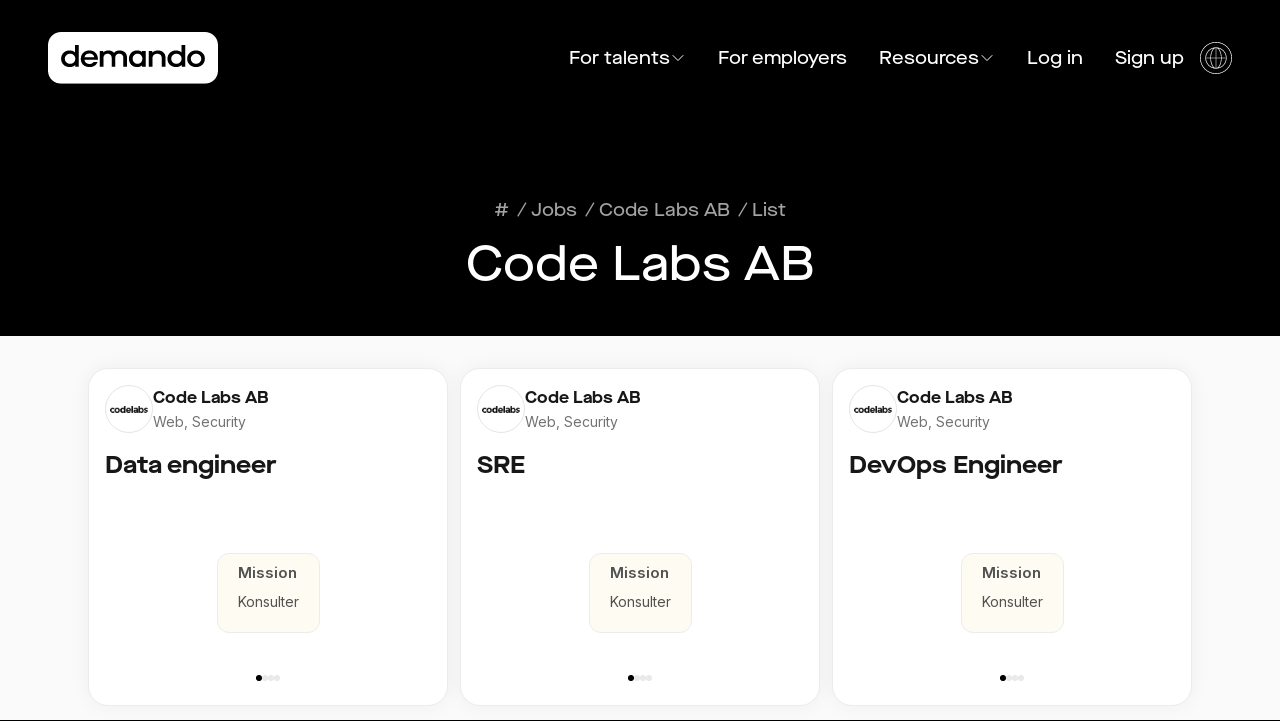

--- FILE ---
content_type: text/html; charset=utf-8
request_url: https://demando.io/company/code-labs-ab/jobs
body_size: 23119
content:
<!DOCTYPE html><html lang="en"><head><meta charSet="utf-8"/><meta name="viewport" content="width=device-width"/><title>Available jobs at Code Labs AB | Find tech jobs at Demando</title><meta name="robots" content="index,follow"/><meta name="description" content="Apply to Code Labs AB or browse other tech jobs at Demando.io. Read more about the tech stack and their perks."/><meta name="twitter:card" content="summary_large_image"/><meta name="twitter:site" content="@demando"/><meta property="og:title" content="Available jobs at Code Labs AB | Find tech jobs at Demando"/><meta property="og:description" content="Apply to Code Labs AB or browse other tech jobs at Demando.io. Read more about the tech stack and their perks."/><meta property="og:url" content="https://demando.io/company/code-labs-ab/jobs"/><meta property="og:type" content="website"/><meta property="og:image" content="https://demando.io/og-banner-default.png"/><meta property="og:image:alt" content="Demando - Get matched with tech jobs on your own terms"/><meta property="og:image:width" content="2880"/><meta property="og:image:height" content="1620"/><meta property="og:site_name" content="Demando"/><link rel="canonical" href="https://demando.io/company/code-labs-ab/jobs"/><meta property="keywords" content="tech jobs, developer jobs, software engineer, remote work, Sweden"/><meta name="author" content="Demando"/><meta name="robots" content="index,follow"/><link rel="preload" as="image" imageSrcSet="/_next/image?url=https%3A%2F%2Fdemando.imgix.net%2Fcompany%2F46bee3e5-bc00-575b-891e-b30752506e20&amp;w=48&amp;q=75 1x, /_next/image?url=https%3A%2F%2Fdemando.imgix.net%2Fcompany%2F46bee3e5-bc00-575b-891e-b30752506e20&amp;w=96&amp;q=75 2x" fetchpriority="high"/><meta name="next-head-count" content="21"/><meta name="theme-color" content="#000000"/><link rel="preload" href="/_next/static/media/e4af272ccee01ff0-s.p.woff2" as="font" type="font/woff2" crossorigin="anonymous" data-next-font="size-adjust"/><link rel="preload" href="/_next/static/media/ab889b05035a4f74-s.p.woff2" as="font" type="font/woff2" crossorigin="anonymous" data-next-font="size-adjust"/><link rel="preload" href="/_next/static/media/7ee3795b5b505442-s.p.woff2" as="font" type="font/woff2" crossorigin="anonymous" data-next-font="size-adjust"/><link rel="preload" href="/_next/static/css/d983f1d24d929157.css" as="style"/><link rel="stylesheet" href="/_next/static/css/d983f1d24d929157.css" data-n-g=""/><noscript data-n-css=""></noscript><script defer="" nomodule="" src="/_next/static/chunks/polyfills-c67a75d1b6f99dc8.js"></script><script src="/_next/static/chunks/webpack-a6b4e774986de7ec.js" defer=""></script><script src="/_next/static/chunks/framework-314c182fa7e2bf37.js" defer=""></script><script src="/_next/static/chunks/main-54c5bcbbed7b0679.js" defer=""></script><script src="/_next/static/chunks/pages/_app-6df7bf76adc33bc2.js" defer=""></script><script src="/_next/static/chunks/2038-a1ec1e1cf9769955.js" defer=""></script><script src="/_next/static/chunks/757-5454f21d5f44689d.js" defer=""></script><script src="/_next/static/chunks/8388-8e5cdda9471083e2.js" defer=""></script><script src="/_next/static/chunks/1863-e752632ec2be7ed7.js" defer=""></script><script src="/_next/static/chunks/8481-9e969acbbfd27187.js" defer=""></script><script src="/_next/static/chunks/2701-67b2baae9dee8bf4.js" defer=""></script><script src="/_next/static/chunks/pages/company/%5BcompanySlug%5D/jobs-9c72aa85b58e0e77.js" defer=""></script><script src="/_next/static/JpQyenBjFrmcSRl4npLPv/_buildManifest.js" defer=""></script><script src="/_next/static/JpQyenBjFrmcSRl4npLPv/_ssgManifest.js" defer=""></script></head><body><div id="__next"><main class="__variable_f367f3 __variable_da7728 relative overflow-x-hidden font-sans"><div class="bg-black"><div class="flex w-full flex-col"><div class="mx-auto flex w-full max-w-[1700px] items-center justify-between px-4 py-6 xl:px-12 xl:py-8 text-white"><a href="https://demando.io/"><img alt="Demando logo" loading="lazy" width="1300" height="400" decoding="async" data-nimg="1" class="max-w-[150px] xl:max-w-[170px]" style="color:transparent" src="/logo-white.svg"/></a><div class="flex items-center gap-4 lg:hidden"><a href="https://demando.io/company/code-labs-ab/jobs?login=true">Log in</a><button type="button" title="open mobile nav" aria-haspopup="dialog" aria-expanded="false" aria-controls="radix-:R14km:" data-state="closed"><svg xmlns="http://www.w3.org/2000/svg" fill="none" viewBox="0 0 24 24" stroke-width="1.5" stroke="currentColor" aria-hidden="true" data-slot="icon" class="w-10 text-white"><path stroke-linecap="round" stroke-linejoin="round" d="M3.75 6.75h16.5M3.75 12h16.5m-16.5 5.25h16.5"></path></svg></button></div><nav aria-label="Main" data-orientation="horizontal" dir="ltr" class="relative z-[1] hidden font-heading text-lg lg:flex"><div style="position:relative"><ul data-orientation="horizontal" class="center group flex list-none items-center" dir="ltr"><li class="flex flex-col transition"><a class="transition group-hover:opacity-50 hover:!opacity-100 flex items-center justify-center gap-2 px-4 " id="radix-:R6km:-trigger-radix-:R9mkm:" data-state="closed" aria-expanded="false" aria-controls="radix-:R6km:-content-radix-:R9mkm:" data-radix-collection-item="" href="/">For talents<svg xmlns="http://www.w3.org/2000/svg" fill="none" viewBox="0 0 24 24" stroke-width="1.5" stroke="currentColor" aria-hidden="true" data-slot="icon" class="w-4"><path stroke-linecap="round" stroke-linejoin="round" d="m19.5 8.25-7.5 7.5-7.5-7.5"></path></svg></a></li><li class="flex flex-col transition"><a class="px-4 transition group-hover:opacity-50 hover:!opacity-100" href="/employers">For employers</a></li><li class="flex flex-col transition"><a class="transition group-hover:opacity-50 hover:!opacity-100 flex items-center justify-center gap-2 px-4 " id="radix-:R6km:-trigger-radix-:Rpmkm:" data-state="closed" aria-expanded="false" aria-controls="radix-:R6km:-content-radix-:Rpmkm:" data-radix-collection-item="" href="/blog">Resources<svg xmlns="http://www.w3.org/2000/svg" fill="none" viewBox="0 0 24 24" stroke-width="1.5" stroke="currentColor" aria-hidden="true" data-slot="icon" class="w-4"><path stroke-linecap="round" stroke-linejoin="round" d="m19.5 8.25-7.5 7.5-7.5-7.5"></path></svg></a></li><li><button class="px-4 transition group-hover:opacity-50 hover:!opacity-100 text-white" type="button">Log in</button></li><li><button class="px-4 transition group-hover:opacity-50 hover:!opacity-100 text-white" type="button">Sign up</button></li><li><button class="flex w-fit justify-center" title="select language" type="button" id="radix-:Rcmkm:" aria-haspopup="menu" aria-expanded="false" data-state="closed"><svg version="1.1" xmlns="http://www.w3.org/2000/svg" x="0px" y="0px" viewBox="0 0 48 48" class="fill-current w-8 hover:!opacity-100 group-hover:opacity-50"><g><path d="M24,0C10.7666016,0,0,10.7666016,0,24s10.7666016,24,24,24s24-10.7666016,24-24S37.2333984,0,24,0z M24,47   C11.3173828,47,1,36.6826172,1,24C1,11.3178711,11.3173828,1,24,1s23,10.3178711,23,23C47,36.6826172,36.6826172,47,24,47z"></path><path d="M24,8C15.1777344,8,8,15.1777344,8,24s7.1777344,16,16,16s16-7.1777344,16-16S32.8222656,8,24,8z M38.9746704,23.5   h-6.4876709c-0.0994263-6.3297119-2.0581665-11.6177368-4.9130249-14.0517578   C33.9651489,11.019165,38.7484741,16.6852417,38.9746704,23.5z M23.5,9.0506592V23.5h-6.9873047   C16.640564,15.7963257,19.680603,9.5581055,23.5,9.0506592z M23.5,24.5v14.4493408   C19.680603,38.4418945,16.640564,32.2039795,16.5126953,24.5H23.5z M24.5,38.9493408V24.5h6.9873047   C31.359436,32.2039795,28.319397,38.4418945,24.5,38.9493408z M24.5,23.5V9.0506592   C28.319397,9.5581055,31.359436,15.7963257,31.4873047,23.5H24.5z M20.4260254,9.4482422   C17.571167,11.8822632,15.6124268,17.1702881,15.5130005,23.5H9.0253296   C9.2515259,16.6852417,14.0348511,11.019165,20.4260254,9.4482422z M9.0253296,24.5h6.4876709   c0.0994263,6.3294678,2.0582886,11.6177368,4.913208,14.0518188C14.0349121,36.980957,9.2515259,31.3151245,9.0253296,24.5z   M27.5737915,38.5518188c2.8549194-2.434082,4.8137817-7.7223511,4.913208-14.0518188h6.4876709   C38.7484741,31.3151245,33.9650879,36.980957,27.5737915,38.5518188z"></path></g></svg></button></li></ul></div></nav></div><script type="application/ld+json">{"@context":"https://schema.org","@type":"Organization","name":"Demando","url":"https://demando.io","logo":"https://demando.io/logo-black.svg","description":"Get matched with tech jobs on your own terms","sameAs":["https://www.linkedin.com/company/demando/"]}</script><header class="flex w-full max-w-[1700px] flex-1 flex-col gap-4 px-6 pb-2 pt-4 xl:mx-auto xl:my-auto xl:max-h-[900px] xl:px-12 xl:pb-12 xl:pt-20"><div class="flex gap-4 items-center justify-center flex-col"><div class="flex gap-2 font-heading text-lg text-gray-400"><nav aria-label="Breadcrumb" class="mb-4 text-gray-400 font-heading text-md"><ol class="flex items-center space-x-2" itemscope="" itemType="https://schema.org/BreadcrumbList"><li class="flex items-center" itemProp="itemListElement" itemscope="" itemType="https://schema.org/ListItem"><a class="transition-colors text-gray-400 font-heading text-md" itemProp="item" href="https://demando.io/"><span itemProp="name">#</span></a><meta itemProp="position" content="1"/></li><li class="flex items-center" itemProp="itemListElement" itemscope="" itemType="https://schema.org/ListItem"><span class="text-gray-400 mr-1">/</span><a class="transition-colors text-gray-400 font-heading text-md" itemProp="item" href="https://demando.io/jobs"><span itemProp="name">Jobs</span></a><meta itemProp="position" content="2"/></li><li class="flex items-center" itemProp="itemListElement" itemscope="" itemType="https://schema.org/ListItem"><span class="text-gray-400 mr-1">/</span><a class="transition-colors text-gray-400 font-heading text-md" itemProp="item" href="https://demando.io/company/code-labs-ab"><span itemProp="name">Code Labs AB</span></a><meta itemProp="position" content="3"/></li><li class="flex items-center" itemProp="itemListElement" itemscope="" itemType="https://schema.org/ListItem"><span class="text-gray-400 mr-1">/</span><span class="font-medium text-gray-400 font-heading text-md" itemProp="name" aria-current="page">List</span><meta itemProp="position" content="4"/></li></ol></nav></div><h1 class="font-heading font-medium text-4xl lg:text-5xl text-current text-white">Code Labs AB</h1></div></header></div><section class="bg-gray-50"><div class="mx-auto px-4 py-8 min-h-[600px]"><div class="w-full"><div class="grid gap-x-3 gap-y-6 mx-auto justify-items-start justify-center" style="max-width:calc(360px * 5 + 6 * 3px);grid-template-columns:repeat(auto-fit, minmax(360px, 360px))"><a class="relative flex max-w-[360px] flex-col w-full bg-white rounded-[20px] border border-[#ECECEC] shadow-[0px_0px_20px_0px_rgba(0,0,0,0.05)] py-4 px-4 group" href="https://demando.io/company/code-labs-ab/jobs/data-engineer-69b851"><button type="button" class="hidden md:block absolute left-2 top-[65%] -translate-y-[65%] z-10 p-1 rounded-full border bg-white border-neutral-100 opacity-0 group-hover:opacity-100 transition-opacity duration-200" aria-label="Previous"><svg xmlns="http://www.w3.org/2000/svg" fill="none" viewBox="0 0 24 24" stroke-width="1.5" stroke="currentColor" aria-hidden="true" data-slot="icon" class="w-5 h-5 text-gray-500"><path stroke-linecap="round" stroke-linejoin="round" d="M15.75 19.5 8.25 12l7.5-7.5"></path></svg></button><button type="button" class="hidden md:block absolute right-2 top-[65%] -translate-y-[65%] z-10 p-1 rounded-full border bg-white border-neutral-100 opacity-0 group-hover:opacity-100 transition-opacity duration-200" aria-label="Next"><svg xmlns="http://www.w3.org/2000/svg" fill="none" viewBox="0 0 24 24" stroke-width="1.5" stroke="currentColor" aria-hidden="true" data-slot="icon" class="w-5 h-5 text-gray-500"><path stroke-linecap="round" stroke-linejoin="round" d="m8.25 4.5 7.5 7.5-7.5 7.5"></path></svg></button><div class="flex items-center gap-3 mb-4"><div class="h-12 w-12 flex-shrink-0 flex items-center justify-center rounded-full border border-gray-200 bg-white p-1 overflow-hidden"><img alt="Code Labs AB logo" fetchpriority="high" width="48" height="48" decoding="async" data-nimg="1" class="object-contain object-center rounded-full" style="color:transparent" srcSet="/_next/image?url=https%3A%2F%2Fdemando.imgix.net%2Fcompany%2F46bee3e5-bc00-575b-891e-b30752506e20&amp;w=48&amp;q=75 1x, /_next/image?url=https%3A%2F%2Fdemando.imgix.net%2Fcompany%2F46bee3e5-bc00-575b-891e-b30752506e20&amp;w=96&amp;q=75 2x" src="/_next/image?url=https%3A%2F%2Fdemando.imgix.net%2Fcompany%2F46bee3e5-bc00-575b-891e-b30752506e20&amp;w=96&amp;q=75"/></div><div><div class="font-heading text-base font-semibold text-gray-900 line-clamp-1">Code Labs AB</div><div class="text-gray-500 text-sm mt-0.5 line-clamp-1">Web, Security</div></div></div><p class="font-heading text-2xl font-bold text-gray-900 mb-4 truncate h-full">Data engineer</p><div class="w-full flex flex-col justify-center items-center min-h-48 h-full relative"><div class="absolute inset-0 flex justify-center items-center transition-all duration-300 ease-in-out translate-x-0 opacity-100"><div class="w-full bg-[#FAEECB40] rounded-xl overflow-hidden border h-full border-[#ECECEC] px-5 pt-2 pb-5 flex flex-col justify-center"><div class="font-semibold text-[15px] mb-2 text-neutral-600">Mission</div><div class="text-neutral-600 text-sm line-clamp-3">Konsulter</div></div></div><div class="absolute bottom-2 left-0 right-0 flex justify-center gap-2"><button class="w-1.5 h-1.5 rounded-full transition-all bg-black" aria-label="Go to slide 1"></button><button class="w-1.5 h-1.5 rounded-full transition-all bg-gray-300/50 hover:bg-gray-400" aria-label="Go to slide 2"></button><button class="w-1.5 h-1.5 rounded-full transition-all bg-gray-300/50 hover:bg-gray-400" aria-label="Go to slide 3"></button><button class="w-1.5 h-1.5 rounded-full transition-all bg-gray-300/50 hover:bg-gray-400" aria-label="Go to slide 4"></button></div></div></a><a class="relative flex max-w-[360px] flex-col w-full bg-white rounded-[20px] border border-[#ECECEC] shadow-[0px_0px_20px_0px_rgba(0,0,0,0.05)] py-4 px-4 group" href="https://demando.io/company/code-labs-ab/jobs/sre"><button type="button" class="hidden md:block absolute left-2 top-[65%] -translate-y-[65%] z-10 p-1 rounded-full border bg-white border-neutral-100 opacity-0 group-hover:opacity-100 transition-opacity duration-200" aria-label="Previous"><svg xmlns="http://www.w3.org/2000/svg" fill="none" viewBox="0 0 24 24" stroke-width="1.5" stroke="currentColor" aria-hidden="true" data-slot="icon" class="w-5 h-5 text-gray-500"><path stroke-linecap="round" stroke-linejoin="round" d="M15.75 19.5 8.25 12l7.5-7.5"></path></svg></button><button type="button" class="hidden md:block absolute right-2 top-[65%] -translate-y-[65%] z-10 p-1 rounded-full border bg-white border-neutral-100 opacity-0 group-hover:opacity-100 transition-opacity duration-200" aria-label="Next"><svg xmlns="http://www.w3.org/2000/svg" fill="none" viewBox="0 0 24 24" stroke-width="1.5" stroke="currentColor" aria-hidden="true" data-slot="icon" class="w-5 h-5 text-gray-500"><path stroke-linecap="round" stroke-linejoin="round" d="m8.25 4.5 7.5 7.5-7.5 7.5"></path></svg></button><div class="flex items-center gap-3 mb-4"><div class="h-12 w-12 flex-shrink-0 flex items-center justify-center rounded-full border border-gray-200 bg-white p-1 overflow-hidden"><img alt="Code Labs AB logo" fetchpriority="high" width="48" height="48" decoding="async" data-nimg="1" class="object-contain object-center rounded-full" style="color:transparent" srcSet="/_next/image?url=https%3A%2F%2Fdemando.imgix.net%2Fcompany%2F46bee3e5-bc00-575b-891e-b30752506e20&amp;w=48&amp;q=75 1x, /_next/image?url=https%3A%2F%2Fdemando.imgix.net%2Fcompany%2F46bee3e5-bc00-575b-891e-b30752506e20&amp;w=96&amp;q=75 2x" src="/_next/image?url=https%3A%2F%2Fdemando.imgix.net%2Fcompany%2F46bee3e5-bc00-575b-891e-b30752506e20&amp;w=96&amp;q=75"/></div><div><div class="font-heading text-base font-semibold text-gray-900 line-clamp-1">Code Labs AB</div><div class="text-gray-500 text-sm mt-0.5 line-clamp-1">Web, Security</div></div></div><p class="font-heading text-2xl font-bold text-gray-900 mb-4 truncate h-full">SRE</p><div class="w-full flex flex-col justify-center items-center min-h-48 h-full relative"><div class="absolute inset-0 flex justify-center items-center transition-all duration-300 ease-in-out translate-x-0 opacity-100"><div class="w-full bg-[#FAEECB40] rounded-xl overflow-hidden border h-full border-[#ECECEC] px-5 pt-2 pb-5 flex flex-col justify-center"><div class="font-semibold text-[15px] mb-2 text-neutral-600">Mission</div><div class="text-neutral-600 text-sm line-clamp-3">Konsulter</div></div></div><div class="absolute bottom-2 left-0 right-0 flex justify-center gap-2"><button class="w-1.5 h-1.5 rounded-full transition-all bg-black" aria-label="Go to slide 1"></button><button class="w-1.5 h-1.5 rounded-full transition-all bg-gray-300/50 hover:bg-gray-400" aria-label="Go to slide 2"></button><button class="w-1.5 h-1.5 rounded-full transition-all bg-gray-300/50 hover:bg-gray-400" aria-label="Go to slide 3"></button><button class="w-1.5 h-1.5 rounded-full transition-all bg-gray-300/50 hover:bg-gray-400" aria-label="Go to slide 4"></button></div></div></a><a class="relative flex max-w-[360px] flex-col w-full bg-white rounded-[20px] border border-[#ECECEC] shadow-[0px_0px_20px_0px_rgba(0,0,0,0.05)] py-4 px-4 group" href="https://demando.io/company/code-labs-ab/jobs/devops-engineer-008124"><button type="button" class="hidden md:block absolute left-2 top-[65%] -translate-y-[65%] z-10 p-1 rounded-full border bg-white border-neutral-100 opacity-0 group-hover:opacity-100 transition-opacity duration-200" aria-label="Previous"><svg xmlns="http://www.w3.org/2000/svg" fill="none" viewBox="0 0 24 24" stroke-width="1.5" stroke="currentColor" aria-hidden="true" data-slot="icon" class="w-5 h-5 text-gray-500"><path stroke-linecap="round" stroke-linejoin="round" d="M15.75 19.5 8.25 12l7.5-7.5"></path></svg></button><button type="button" class="hidden md:block absolute right-2 top-[65%] -translate-y-[65%] z-10 p-1 rounded-full border bg-white border-neutral-100 opacity-0 group-hover:opacity-100 transition-opacity duration-200" aria-label="Next"><svg xmlns="http://www.w3.org/2000/svg" fill="none" viewBox="0 0 24 24" stroke-width="1.5" stroke="currentColor" aria-hidden="true" data-slot="icon" class="w-5 h-5 text-gray-500"><path stroke-linecap="round" stroke-linejoin="round" d="m8.25 4.5 7.5 7.5-7.5 7.5"></path></svg></button><div class="flex items-center gap-3 mb-4"><div class="h-12 w-12 flex-shrink-0 flex items-center justify-center rounded-full border border-gray-200 bg-white p-1 overflow-hidden"><img alt="Code Labs AB logo" fetchpriority="high" width="48" height="48" decoding="async" data-nimg="1" class="object-contain object-center rounded-full" style="color:transparent" srcSet="/_next/image?url=https%3A%2F%2Fdemando.imgix.net%2Fcompany%2F46bee3e5-bc00-575b-891e-b30752506e20&amp;w=48&amp;q=75 1x, /_next/image?url=https%3A%2F%2Fdemando.imgix.net%2Fcompany%2F46bee3e5-bc00-575b-891e-b30752506e20&amp;w=96&amp;q=75 2x" src="/_next/image?url=https%3A%2F%2Fdemando.imgix.net%2Fcompany%2F46bee3e5-bc00-575b-891e-b30752506e20&amp;w=96&amp;q=75"/></div><div><div class="font-heading text-base font-semibold text-gray-900 line-clamp-1">Code Labs AB</div><div class="text-gray-500 text-sm mt-0.5 line-clamp-1">Web, Security</div></div></div><p class="font-heading text-2xl font-bold text-gray-900 mb-4 truncate h-full">DevOps Engineer</p><div class="w-full flex flex-col justify-center items-center min-h-48 h-full relative"><div class="absolute inset-0 flex justify-center items-center transition-all duration-300 ease-in-out translate-x-0 opacity-100"><div class="w-full bg-[#FAEECB40] rounded-xl overflow-hidden border h-full border-[#ECECEC] px-5 pt-2 pb-5 flex flex-col justify-center"><div class="font-semibold text-[15px] mb-2 text-neutral-600">Mission</div><div class="text-neutral-600 text-sm line-clamp-3">Konsulter</div></div></div><div class="absolute bottom-2 left-0 right-0 flex justify-center gap-2"><button class="w-1.5 h-1.5 rounded-full transition-all bg-black" aria-label="Go to slide 1"></button><button class="w-1.5 h-1.5 rounded-full transition-all bg-gray-300/50 hover:bg-gray-400" aria-label="Go to slide 2"></button><button class="w-1.5 h-1.5 rounded-full transition-all bg-gray-300/50 hover:bg-gray-400" aria-label="Go to slide 3"></button><button class="w-1.5 h-1.5 rounded-full transition-all bg-gray-300/50 hover:bg-gray-400" aria-label="Go to slide 4"></button></div></div></a></div></div></div></section><footer class="bg-black px-6 py-6 text-white xl:px-12 xl:py-20"><div class="flex max-w-screen-xl flex-col gap-12 xl:mx-auto xl:flex-row xl:justify-between"><div class="flex flex-col"><h2 class="font-heading text-base font-bold sm:text-lg lg:text-xl 2xl:text-2xl">Get in touch</h2><div class="mt-6 flex flex-col xl:mt-10"><div class="flex items-center gap-3.5 xl:gap-5"><div class="flex h-10 w-10 items-center justify-center rounded-full border border-white xl:h-[52px] xl:w-[52px]"><span class="font-heading text-base font-medium sm:text-lg lg:text-xl 2xl:text-2xl">E</span></div><a href="mailto:hello@demando.io" class="group font-heading text-base font-medium sm:text-lg lg:text-xl 2xl:text-2xl ">hello@demando.io<span class="block h-0.5 max-w-full self-center bg-white opacity-0 transition-all duration-200 group-hover:opacity-100"></span></a></div><div class="h-8 w-px translate-x-5 bg-white xl:translate-x-6"></div><div class="rounded-xl border border-white px-4 py-3.5 xl:rounded-2xl xl:px-6 xl:py-4"><div class="font-heading text-base font-medium leading-normal sm:text-lg sm:leading-normal lg:text-xl lg:leading-normal 2xl:text-2xl 2xl:leading-normal"><p>Demando<br/>Västerlånggatan 28<br/>112 29 Stockholm</p></div></div><div class="-ml-4 mt-4"><a target="_blank" href="https://apps.apple.com/se/app/demando/id6741517966"><img alt="Download on app store" loading="lazy" width="130" height="100" decoding="async" data-nimg="1" style="color:transparent" src="/app_store.svg"/></a></div></div></div><div class="flex max-w-screen-sm flex-1 gap-24"><div class="flex flex-col"><h2 class="font-heading text-base font-bold sm:text-lg lg:text-xl 2xl:text-2xl">About Demando</h2><ul class="mt-6 flex flex-col gap-1.5 xl:mt-10"><li class="font-heading text-base font-medium text-gray-400 transition hover:text-white sm:text-lg lg:text-xl 2xl:text-2xl"><a href="/about">Our mission</a></li><li class="font-heading text-base font-medium text-gray-400 transition hover:text-white sm:text-lg lg:text-xl 2xl:text-2xl"><a href="/employers">For employers</a></li><li class="font-heading text-base font-medium text-gray-400 transition hover:text-white sm:text-lg lg:text-xl 2xl:text-2xl"><a href="/">For candidates</a></li><li class="font-heading text-base font-medium text-gray-400 transition hover:text-white sm:text-lg lg:text-xl 2xl:text-2xl"><a href="/contact/lets-talk">Contact us</a></li><li class="font-heading text-base font-medium text-gray-400 transition hover:text-white sm:text-lg lg:text-xl 2xl:text-2xl"><a href="/information/terms-and-conditions">Terms &amp; Conditions</a></li></ul></div><div class="flex flex-col"><h2 class="font-heading text-base font-bold sm:text-lg lg:text-xl 2xl:text-2xl">More information</h2><ul class="mt-6 flex flex-col gap-1.5 xl:mt-10"><li class="font-heading text-base font-medium text-gray-400 transition hover:text-white sm:text-lg lg:text-xl 2xl:text-2xl"><a rel="noreferrer" href="https://candidate.demando.io">Sign in as candidate</a></li><li class="font-heading text-base font-medium text-gray-400 transition hover:text-white sm:text-lg lg:text-xl 2xl:text-2xl"><a rel="noreferrer" href="https://company.demando.io">Sign in as employer</a></li><li class="font-heading text-base font-medium text-gray-400 transition hover:text-white sm:text-lg lg:text-xl 2xl:text-2xl"><a href="/jobs">Find jobs</a></li><li class="font-heading text-base font-medium text-gray-400 transition hover:text-white sm:text-lg lg:text-xl 2xl:text-2xl"><a rel="noreferrer" href="https://demando.io/companies">Find companies</a></li><li class="font-heading text-base font-medium text-gray-400 transition hover:text-white sm:text-lg lg:text-xl 2xl:text-2xl"><a href="/blog">Blog</a></li><li class="font-heading text-base font-medium text-gray-400 transition hover:text-white sm:text-lg lg:text-xl 2xl:text-2xl"><a href="/salary-guide">Salary Guide</a></li></ul></div></div></div></footer></div><div style="position:fixed;z-index:9999;top:16px;left:16px;right:16px;bottom:16px;pointer-events:none"></div></main></div><script id="__NEXT_DATA__" type="application/json">{"props":{"pageProps":{"locale":"en","jobCategoryList":{"id":"ZQiQjhIAACwA5fjS","uid":null,"url":"/jobs","type":"job_category_list","href":"https://demandoio.cdn.prismic.io/api/v2/documents/search?ref=aWeXzRIAACkA-qQ8\u0026q=%5B%5B%3Ad+%3D+at%28document.id%2C+%22ZQiQjhIAACwA5fjS%22%29+%5D%5D","tags":[],"first_publication_date":"2023-09-18T18:01:53+0000","last_publication_date":"2025-05-21T15:54:38+0000","slugs":["find-your-next-opportunity"],"linked_documents":[],"lang":"en-eu","alternate_languages":[{"id":"ZRJvQRIAACwA5vjO","type":"job_category_list","lang":"sv"}],"data":{"title":"Find your next opportunity","lede":"Explore the jobs that matches you and what you want to do.","see_all":"See all","category_prefix":"Find it by","occupation_group_title":"job category","occupation_title":"role","occupation_skill_title":"competence","location_title":"location","search_placeholder":"Start your job search","empty_state_title":"No jobs found","empty_state_text":"Try adjusting your filters to find more jobs","locations":[],"locations_link":{"id":"ZgUVVBEAAOAp86X1","type":"job_category_sub_list","tags":[],"lang":"en-eu","slug":"-","first_publication_date":"2024-03-28T06:59:36+0000","last_publication_date":"2024-03-28T06:59:36+0000","uid":"locations","url":"/jobs/list/locations","link_type":"Document","key":"692438d2-075f-4b42-a5a4-4691141ac6df","isBroken":false},"industry_title":"industry","company_type_title":"company type","seo_title":null,"seo_description":null,"seo_keywords":null,"seo_no_follow":false,"seo_no_index":false,"seo_image":{},"seo_job_category_title":"Available jobs as {{title}}. {{amount}} available jobs","seo_job_category_description":"Find {{amount}} available jobs as {{title}}, or browse other tech jobs at Demando.io","settings_title":"Jobs"}},"framework":{"id":"ZQOHbREAACwAmqSg","uid":null,"url":null,"type":"framework","href":"https://demandoio.cdn.prismic.io/api/v2/documents/search?ref=aWeXzRIAACkA-qQ8\u0026q=%5B%5B%3Ad+%3D+at%28document.id%2C+%22ZQOHbREAACwAmqSg%22%29+%5D%5D","tags":[],"first_publication_date":"2023-09-14T22:21:36+0000","last_publication_date":"2025-06-16T08:36:11+0000","slugs":["framework"],"linked_documents":[],"lang":"en-eu","alternate_languages":[{"id":"ZQ_1RxIAACkA417-","type":"framework","lang":"sv"}],"data":{"footer_primary_title":"About Demando","footer_primary_links":[{"footer_primary_link":{"id":"ZQ7tGRIAACoA4eky","type":"about_page","tags":[],"lang":"en-eu","slug":"about","first_publication_date":"2023-09-23T13:51:04+0000","last_publication_date":"2024-09-19T11:30:19+0000","url":"/about","link_type":"Document","key":"5f23d0f7-514d-44b3-ae38-662cce40de69","isBroken":false},"footer_primary_label":"Our mission"},{"footer_primary_link":{"id":"ZQyk7RIAACgA3pel","type":"employers_page","tags":[],"lang":"en-eu","slug":"employers","first_publication_date":"2023-09-21T20:17:52+0000","last_publication_date":"2025-03-17T10:17:34+0000","url":"/employers","link_type":"Document","key":"d0ca8357-4ed3-478b-8071-b3d61d58e1b9","isBroken":false},"footer_primary_label":"For employers"},{"footer_primary_link":{"id":"ZQxXjhIAACoA3iKh","type":"home_page","tags":[],"lang":"en-eu","slug":"home","first_publication_date":"2023-09-21T14:47:44+0000","last_publication_date":"2025-06-13T14:50:32+0000","url":"/","link_type":"Document","key":"e77829fd-63cb-44f2-addb-2e476fe33f2e","isBroken":false},"footer_primary_label":"For candidates"},{"footer_primary_link":{"id":"ZQwEZxIAAC4A8Clb","type":"contact_form","tags":[],"lang":"en-eu","slug":"lets-talk","first_publication_date":"2023-09-21T08:53:01+0000","last_publication_date":"2025-02-18T16:09:11+0000","uid":"lets-talk","url":"/contact/lets-talk","link_type":"Document","key":"7f7f0273-0f89-4583-abd4-1d2769ae93a5","isBroken":false},"footer_primary_label":"Contact us"},{"footer_primary_link":{"id":"ZRIJ_BIAACwA5mhb","type":"information_page","tags":[],"lang":"en-eu","slug":"terms--conditions","first_publication_date":"2023-09-25T22:30:24+0000","last_publication_date":"2023-09-26T19:12:27+0000","uid":"terms-and-conditions","url":"/information/terms-and-conditions","link_type":"Document","key":"3405281f-a8b5-4054-886e-4d65c41c4628","isBroken":false},"footer_primary_label":"Terms \u0026 Conditions"}],"footer_secondary_title":"Resources","footer_secondary_links":[{"footer_secondary_link":{"link_type":"Web","key":"4ee293ef-6f05-4760-b8dc-69a95d118909","url":"https://candidate.demando.io"},"footer_secondary_label":"Sign in as candidate"},{"footer_secondary_link":{"link_type":"Web","key":"2908f980-36ae-4fa9-80e4-67c24876cd4e","url":"https://company.demando.io"},"footer_secondary_label":"Sign in as employer"},{"footer_secondary_link":{"id":"ZQiQjhIAACwA5fjS","type":"job_category_list","tags":[],"lang":"en-eu","slug":"find-your-next-opportunity","first_publication_date":"2023-09-18T18:01:53+0000","last_publication_date":"2025-05-21T15:54:38+0000","url":"/jobs","link_type":"Document","key":"1ec633d4-c815-497c-ab1b-cc1f3e867799","isBroken":false},"footer_secondary_label":"Find jobs"},{"footer_secondary_link":{"link_type":"Web","key":"065bc5da-69e5-464b-9d79-ba7e28fb17a9","url":"https://demando.io/companies"},"footer_secondary_label":"Find companies"},{"footer_secondary_link":{"id":"YIVq_hMAACIAaoP3","type":"blog","tags":[],"lang":"en-eu","slug":"blog","first_publication_date":"2021-04-25T13:13:36+0000","last_publication_date":"2023-12-13T10:56:53+0000","url":"/blog","link_type":"Document","key":"b60e0c03-d88a-438e-bcc3-04dc5a59c677","isBroken":false},"footer_secondary_label":"Blog"},{"footer_secondary_link":{"id":"ZIcgmRYAAC8ALqV0","type":"salary_guide","tags":[],"lang":"en-eu","slug":"salary-guide","first_publication_date":"2023-06-12T13:41:49+0000","last_publication_date":"2023-12-20T08:50:27+0000","url":"/salary-guide","link_type":"Document","key":"85632777-868b-4386-b88c-99090d2619ce","isBroken":false},"footer_secondary_label":"Salary Guide"}],"contact_title":"Get in touch","contact_phone":null,"contact_email":"hello@demando.io","contact_address":[{"type":"paragraph","text":"Demando\nVästerlånggatan 28\n112 29 Stockholm","spans":[]}],"navigation_mobile_primary_links":[{"navigation_mobile_primary_link":{"id":"ZQxXjhIAACoA3iKh","type":"home_page","tags":[],"lang":"en-eu","slug":"home","first_publication_date":"2023-09-21T14:47:44+0000","last_publication_date":"2025-06-13T14:50:32+0000","url":"/","link_type":"Document","key":"b6f8d368-9389-44f8-9861-0e74b71376c4","isBroken":false},"navigation_mobile_primary_label":"Talents"},{"navigation_mobile_primary_link":{"id":"ZQyk7RIAACgA3pel","type":"employers_page","tags":[],"lang":"en-eu","slug":"employers","first_publication_date":"2023-09-21T20:17:52+0000","last_publication_date":"2025-03-17T10:17:34+0000","url":"/employers","link_type":"Document","key":"d81b2f03-d43f-42c9-bd6f-5a0e77223560","isBroken":false},"navigation_mobile_primary_label":"Employers"},{"navigation_mobile_primary_link":{"id":"ZQ7tGRIAACoA4eky","type":"about_page","tags":[],"lang":"en-eu","slug":"about","first_publication_date":"2023-09-23T13:51:04+0000","last_publication_date":"2024-09-19T11:30:19+0000","url":"/about","link_type":"Document","key":"8f82fd1d-36f6-405a-8594-c552c0a2896d","isBroken":false},"navigation_mobile_primary_label":"About"},{"navigation_mobile_primary_link":{"id":"YIVq_hMAACIAaoP3","type":"blog","tags":[],"lang":"en-eu","slug":"blog","first_publication_date":"2021-04-25T13:13:36+0000","last_publication_date":"2023-12-13T10:56:53+0000","url":"/blog","link_type":"Document","key":"09c039de-9e3d-4b0f-93e7-790e741e5657","isBroken":false},"navigation_mobile_primary_label":"Blog"}],"navigation_mobile_secondary_title_1":"For employers","navigation_mobile_secondary_links_1":[{"navigation_mobile_secondary_link_title":"Why Demando","navigation_mobile_secondary_link_link":{"id":"ZQyk7RIAACgA3pel","type":"employers_page","tags":[],"lang":"en-eu","slug":"employers","first_publication_date":"2023-09-21T20:17:52+0000","last_publication_date":"2025-03-17T10:17:34+0000","url":"/employers","link_type":"Document","key":"d3eb364f-eee4-49ae-a21d-7ff20c6df909","isBroken":false}},{"navigation_mobile_secondary_link_title":"Book a demo","navigation_mobile_secondary_link_link":{"id":"ZQwEZxIAAC4A8Clb","type":"contact_form","tags":[],"lang":"en-eu","slug":"lets-talk","first_publication_date":"2023-09-21T08:53:01+0000","last_publication_date":"2025-02-18T16:09:11+0000","uid":"lets-talk","url":"/contact/lets-talk","link_type":"Document","key":"75754f12-cebd-44e3-81e4-2e91d5b19025","isBroken":false}},{"navigation_mobile_secondary_link_title":"Pricing","navigation_mobile_secondary_link_link":{"link_type":"Web","key":"f519b620-7d8a-43b6-9e51-6a15d3d777e9","url":"https://demando.io/employers#pricing"}}],"navigation_mobile_secondary_title_21":"For talents","navigation_mobile_secondary_links_2":[{"navigation_mobile_secondary_link_title":"Browse jobs","navigation_mobile_secondary_link_link":{"id":"ZQiQjhIAACwA5fjS","type":"job_category_list","tags":[],"lang":"en-eu","slug":"find-your-next-opportunity","first_publication_date":"2023-09-18T18:01:53+0000","last_publication_date":"2025-05-21T15:54:38+0000","url":"/jobs","link_type":"Document","key":"1058731a-6bc1-4491-9661-5ac8780e2dd2","isBroken":false}},{"navigation_mobile_secondary_link_title":"Browse companies","navigation_mobile_secondary_link_link":{"link_type":"Web","key":"033cdbf7-53cd-4a55-87d3-b79a3b75b756","url":"https://demando.io/companies"}},{"navigation_mobile_secondary_link_title":"Salary guide","navigation_mobile_secondary_link_link":{"id":"ZIcgmRYAAC8ALqV0","type":"salary_guide","tags":[],"lang":"en-eu","slug":"salary-guide","first_publication_date":"2023-06-12T13:41:49+0000","last_publication_date":"2023-12-20T08:50:27+0000","url":"/salary-guide","link_type":"Document","key":"3909e2e5-67a6-428d-8855-1f6be32275b7","isBroken":false}}],"navigation_primary_links":[],"signup_label":"Sign up","signin_label":"Log in","book_a_demo_label":"Book a demo","book_a_demo_url":"https://meetings-eu1.hubspot.com/mathias-deljerud-hamlin/demando-lets-talk","seo_default_title":"Demando – Get matched with tech jobs on your own terms","seo_default_description":"Tech jobs on your terms. Find jobs in tech, anonymously. For developers, engineers, UX designers and more. Get personal offers from tech companies. No CV or cover letter.","auth_candidate_signup_label":"Sign up as candidate","auth_candidate_signup_link":{"link_type":"Web","key":"fb77db1e-93de-4710-a4c0-aed6ae68cfd5","url":"https://candidate.demando.io/signup?countryCode=sv"},"auth_company_signup_label":"Sign up as company","auth_company_signup_link":{"link_type":"Web","key":"e1663aa6-32e3-44eb-818d-cf3e319bfd8f","url":"https://company.demando.io/signup?countryCode=SV"},"auth_candidate_signin_label":"Log in as candidate","auth_candidate_signin_link":{"link_type":"Web","key":"ba38fc71-95b2-4a7b-888b-2236e798f7b3","url":"https://candidate.demando.io/login"},"auth_company_signin_label":"Log in as company","auth_company_signin_link":{"link_type":"Web","key":"13b04dd6-1ace-4a6f-8e84-98226a622e5f","url":"https://company.demando.io/login"},"announcement_show":false,"announcement_type":"free text","announcement_text":[{"type":"paragraph","text":"Right now we have an extra nice offer if you're planning to recruit at least 2 people this year. Contact us for more information.","spans":[{"start":0,"end":38,"type":"strong"},{"start":96,"end":97,"type":"strong"},{"start":97,"end":129,"type":"hyperlink","data":{"id":"ZQwEZxIAAC4A8Clb","type":"contact_form","tags":[],"lang":"en-eu","slug":"lets-talk","first_publication_date":"2023-09-21T08:53:01+0000","last_publication_date":"2025-02-18T16:09:11+0000","uid":"lets-talk","url":"/contact/lets-talk","link_type":"Document","isBroken":false}}]}],"announcement_newsletter_label":"Stay up to date, sign up for our newsletter","announcement_newsletter_input_label":"your email here...","announcement_newsletter_success_label":"All set, welcome!","announcement_newsletter_fail_label":"Something went wrong, please try again!","desktop_navigation":[{"primary":{"top_level_title":"For talents","top_level_link":{"id":"ZQxXjhIAACoA3iKh","type":"home_page","tags":[],"lang":"en-eu","slug":"home","first_publication_date":"2023-09-21T14:47:44+0000","last_publication_date":"2025-06-13T14:50:32+0000","url":"/","link_type":"Document","key":"46e8bf3c-4962-4efc-b9c9-ee330c89a8af","isBroken":false}},"items":[{"secondary_level_title":"Browse companies","secondary_level_link":{"link_type":"Web","key":"1201c81e-4568-4199-9f9c-8156188ac240","url":"https://demando.io/companies"}},{"secondary_level_title":"Browse jobs","secondary_level_link":{"id":"ZQiQjhIAACwA5fjS","type":"job_category_list","tags":[],"lang":"en-eu","slug":"find-your-next-opportunity","first_publication_date":"2023-09-18T18:01:53+0000","last_publication_date":"2025-05-21T15:54:38+0000","url":"/jobs","link_type":"Document","key":"937417ec-46b8-439e-a0c5-613da305f556","isBroken":false}}],"id":"top_level_navigation$481290f5-b48f-423b-a29e-b99d3dd2c646","slice_type":"top_level_navigation","slice_label":null},{"primary":{"top_level_title":"For employers","top_level_link":{"id":"ZQyk7RIAACgA3pel","type":"employers_page","tags":[],"lang":"en-eu","slug":"employers","first_publication_date":"2023-09-21T20:17:52+0000","last_publication_date":"2025-03-17T10:17:34+0000","url":"/employers","link_type":"Document","key":"43656238-b84b-434f-aca2-bd5e14bb3195","isBroken":false}},"items":[],"id":"top_level_navigation$0fa5e283-33b8-43a7-a4a7-1a5f4a2a1499","slice_type":"top_level_navigation","slice_label":null},{"primary":{"top_level_title":"Resources","top_level_link":{"id":"YIVq_hMAACIAaoP3","type":"blog","tags":[],"lang":"en-eu","slug":"blog","first_publication_date":"2021-04-25T13:13:36+0000","last_publication_date":"2023-12-13T10:56:53+0000","url":"/blog","link_type":"Document","key":"5cb902c3-0c72-4084-8f31-3999fde3e5c3","isBroken":false}},"items":[{"secondary_level_title":"Blog","secondary_level_link":{"id":"YIVq_hMAACIAaoP3","type":"blog","tags":[],"lang":"en-eu","slug":"blog","first_publication_date":"2021-04-25T13:13:36+0000","last_publication_date":"2023-12-13T10:56:53+0000","url":"/blog","link_type":"Document","key":"ee791114-76ac-4b5b-bc2a-a2aa0e696153","isBroken":false}},{"secondary_level_title":"Guides","secondary_level_link":{"id":"ZWSR4xMAACgACerw","type":"blog_category","tags":[],"lang":"en-eu","slug":"guides","first_publication_date":"2023-11-27T12:56:06+0000","last_publication_date":"2023-11-27T13:08:02+0000","uid":"guides","url":"/blog/category/guides","link_type":"Document","key":"bb689d3f-9c03-4d5c-8360-73a64fea0e98","isBroken":false}},{"secondary_level_title":"Sourcing Guide","secondary_level_link":{"id":"ZcSRuREAAC0A-cDC","type":"sourcing_guide","tags":[],"lang":"en-eu","slug":"sourcing-guide","first_publication_date":"2024-02-08T08:33:01+0000","last_publication_date":"2024-02-13T13:35:51+0000","url":"/sourcing-guide","link_type":"Document","key":"2ed86cd5-a46c-449b-80ee-74b004167f09","isBroken":false}},{"secondary_level_title":"What Tech Talents want in 2024","secondary_level_link":{"id":"ZjhnIxMAAGVe45Uc","type":"reports","tags":[],"lang":"en-eu","slug":"reports","first_publication_date":"2024-05-06T05:14:14+0000","last_publication_date":"2024-05-29T07:11:23+0000","url":"/reports","link_type":"Document","key":"fbcd712b-e07f-4088-93a8-f099abe17213","isBroken":false}}],"id":"top_level_navigation$cc52679f-1448-41c9-8ae5-13da62edc69e","slice_type":"top_level_navigation","slice_label":null}]}},"path":"/company/code-labs-ab/jobs","companyPath":"/company/code-labs-ab","companyPage":{"id":"ZRLojBIAAC0A57Ei","uid":null,"url":null,"type":"company_page","href":"https://demandoio.cdn.prismic.io/api/v2/documents/search?ref=aWeXzRIAACkA-qQ8\u0026q=%5B%5B%3Ad+%3D+at%28document.id%2C+%22ZRLojBIAAC0A57Ei%22%29+%5D%5D","tags":[],"first_publication_date":"2023-09-26T19:01:13+0000","last_publication_date":"2025-06-13T12:27:13+0000","slugs":["company-page"],"linked_documents":[],"lang":"en-eu","alternate_languages":[{"id":"ZRLpKBIAACoA57It","type":"company_page","lang":"sv"}],"data":{"header_view_open_positions_cta_label":"View open positions","header_sign_up_cta__label":"Connect","header_sign_up_cta__link":{"link_type":"Web","key":"0974819e-5d1e-44f2-9840-0650897a9930","url":"https://candidate.demando.io/signup"},"header_empoyees_suffix":"employees","perks_and_benefits":"Perks \u0026 benefits","perks_and_benefits_category_cta_label":"more perks \u0026 benefits","tech_stack_and_tools":"Tech stack \u0026 tools","life_at_company_label":"Life at","about_company_label":"About","show_more":"Show more","show_less":"Show less","mega_cta_heading":"Find your perfect\njob now","mega_cta_text":"Join Demando","open_roles_at_company_label":"Open roles at","similar_companies_label":"Similar companies to","explore_similar_jobs_label":"Explore similar jobs","explore_similar_roles_at_other_companies_label":"Explore similar roles at other companies","seo_company_title":"Find jobs at {{company}} | Find tech jobs at Demando","seo_company_description":"Apply to {{company}} or browse other tech jobs at Demando.io. Read more about the tech stack and their perks.","seo_company_jobs_title":"Available jobs at {{company}} | Find tech jobs at Demando","seo_company_jobs_description":"Apply to {{company}} or browse other tech jobs at Demando.io. Read more about the tech stack and their perks.","seo_company_job_title":"Job: {{position}} at {{company}} | Find tech jobs at Demando","seo_company_job_description":"Apply to {{position}} at {{company}}. Work with for example {{skill}}. Read more and apply"}},"companyData":{"__typename":"Company","positions":{"__typename":"PositionsConnection","nodes":[{"__typename":"Position","positionEmploymentPreferences":{"__typename":"PositionEmploymentPreferencesConnection","nodes":[{"__typename":"PositionEmploymentPreference","compensationMinimum":40000,"compensationMaximum":70000,"compensationType":"MONTH","workingTimeUnit":"PERCENTAGE","workingTimeMinimum":100,"workingTimeMaximum":100,"compensationCurrency":"SEK","type":"PERMANENT","id":"f9df0a7a-8128-41bd-99ab-968f2e4431af"}]},"positionRemotePreferences":{"__typename":"PositionRemotePreferencesConnection","nodes":[{"__typename":"PositionRemotePreference","remoteType":"OFFICE","id":"72c9cd8e-423f-4901-aa84-55e266685d2d"},{"__typename":"PositionRemotePreference","remoteType":"HYBRID","id":"abb4f7b2-84d8-47c9-9146-9b8d3f30237f"}]},"positionLocationPreferences":{"__typename":"PositionLocationPreferencesConnection","nodes":[{"__typename":"PositionLocationPreference","location":{"__typename":"DomainLocation","title":"Stockholm","id":"1f953d67-90f5-4fc7-ba10-6c040a8595f6"},"id":"c8f6110d-4a6c-4c4d-bf81-38c3de4295b6"}]},"positionOccupationPreferences":{"__typename":"PositionOccupationPreferencesConnection","nodes":[{"__typename":"PositionOccupationPreference","id":"1f9db9a6-4eef-4865-832c-a62b29ad7692","minimumExperience":3,"occupation":{"__typename":"DomainSkill","title":"Data engineering","id":"e94fa6d0-6ea6-4c08-8898-17a172776e80"}}]},"positionOccupationSkillPreferences":{"__typename":"PositionOccupationSkillPreferencesConnection","nodes":[]},"positionSkillPreferences":{"__typename":"PositionSkillPreferencesConnection","nodes":[{"__typename":"PositionSkillPreference","skill":{"__typename":"DomainSkill","title":"PyTorch","id":"3673b498-3dab-4709-9305-32a61bc51874"},"id":"0d48c096-c2db-48a9-8d5c-a6ca591b1b19","isMandatory":false},{"__typename":"PositionSkillPreference","skill":{"__typename":"DomainSkill","title":"AI Ethics","id":"9109e65f-a08e-41b7-bb24-e6eef038aa42"},"id":"3c9b2827-6d96-4905-927d-84a9d4486ee4","isMandatory":false},{"__typename":"PositionSkillPreference","skill":{"__typename":"DomainSkill","title":"Kafka","id":"7a390855-84c3-4778-88b2-e7f6e364983b"},"id":"5b17a5a1-a41f-4ab7-8979-7ee185921085","isMandatory":false},{"__typename":"PositionSkillPreference","skill":{"__typename":"DomainSkill","title":"Spark","id":"1ac6e3fd-1956-464a-8f81-c7889345c024"},"id":"7742e33b-f123-4875-aa9e-b628d4f8b59f","isMandatory":false},{"__typename":"PositionSkillPreference","skill":{"__typename":"DomainSkill","title":"Hadoop","id":"95caa747-149d-4ee4-98d0-5020ed41d496"},"id":"8e5d378f-7a16-4ccc-a704-526c1f7b5ae8","isMandatory":false},{"__typename":"PositionSkillPreference","skill":{"__typename":"DomainSkill","title":"Google Cloud Platform","id":"187b4097-d485-4267-a42f-70d3b596c934"},"id":"9cd35f22-fcf4-44da-858d-3db1c23c91c8","isMandatory":true},{"__typename":"PositionSkillPreference","skill":{"__typename":"DomainSkill","title":"Power BI","id":"16ddbc43-20f9-4a3e-bfac-0d963a6e75ea"},"id":"c003d00d-4968-487c-b71e-528ed47a6512","isMandatory":false},{"__typename":"PositionSkillPreference","skill":{"__typename":"DomainSkill","title":"Python","id":"ee8eb052-2101-4423-8196-85f97d1321a2"},"id":"e37ac3dc-ec61-4065-b655-a685abb963a4","isMandatory":true},{"__typename":"PositionSkillPreference","skill":{"__typename":"DomainSkill","title":"BigQuery","id":"56e67d78-6073-4956-afdb-9f0a40b8f2cc"},"id":"e69f9f0e-3c3d-441e-9f4c-424373fd39e8","isMandatory":false}]},"salaryVisible":true,"description":"\u003cp\u003e\u003cstrong\u003e✅ Data Engineer (AI/ML Focus)\u003c/strong\u003e\u003c/p\u003e\u003cp\u003eWe are seeking a Data Engineer with a solid foundation in AI/ML and a minimum of 3 years of professional experience. In this role, you will collaborate with cross-functional teams to build and maintain scalable data pipelines, ensuring high-quality data is available for decision-making across the organization.\u003c/p\u003e\u003cp\u003e\u003cstrong\u003eKey Responsibilities\u003c/strong\u003e\u003c/p\u003e\u003cp\u003eData Governance \u0026amp; MDM: Implement and maintain robust data governance practices, including master data management.\u003c/p\u003e\u003cp\u003eModern Data Architectures: Work with Snowflake, dbt, and Power BI (or similar platforms) to design and optimize modern data pipelines.\u003c/p\u003e\u003cp\u003eAutomation \u0026amp; Scripting: Develop and maintain scripts (Python, SQL, etc.) to automate data governance processes.\u003c/p\u003e\u003cp\u003eMetadata \u0026amp; Cataloging: Oversee data lineage, metadata management, and cataloging tools to ensure data integrity and accessibility.\u003c/p\u003e\u003cp\u003eCollaboration \u0026amp; Communication: Partner with both technical and non-technical stakeholders to communicate complex data concepts clearly and effectively.\u003c/p\u003e\u003cp\u003e\u003cstrong\u003eQualifications\u003c/strong\u003e\u003c/p\u003e\u003cp\u003eProfessional Experience: At least 3 years of proven experience as a Data Engineer.\u003c/p\u003e\u003cp\u003eTechnical Expertise: Hands-on proficiency in Snowflake, dbt, Power BI (or similar), and strong coding skills in Python and SQL.\u003c/p\u003e\u003cp\u003eAnalytical Mindset: Demonstrated critical-thinking ability, with a keen eye for detail and problem-solving.\u003c/p\u003e\u003cp\u003eTeam Player: Comfortable working in a fast-paced, collaborative environment to support data-driven initiatives.\u003c/p\u003e\u003cp\u003eExcellent Communication: Capable of simplifying and explaining intricate technical topics to diverse audiences.\u003c/p\u003e\u003cp\u003e\u003cstrong\u003eWhat We Offer\u003c/strong\u003e\u003c/p\u003e\u003cp\u003e\u003c/p\u003e\u003cp\u003eThe opportunity to work with exciting customers and tackle interesting problems across various industries.\u003c/p\u003e\u003cp\u003eA dynamic, supportive environment that values innovation and professional growth.\u003c/p\u003e\u003cp\u003e\u003cstrong\u003e🔬 Data Scientist\u003c/strong\u003e\u003c/p\u003e\u003cp\u003eWe are looking for a Data Scientist with a passion for experimentation, statistical modeling, and turning data into actionable insights. This role is ideal for someone who thrives on solving complex problems with data and has experience working in cross-functional teams.\u003c/p\u003e\u003cp\u003e\u003cstrong\u003eKey Responsibilities\u003c/strong\u003e\u003c/p\u003e\u003cp\u003eModel Development: Design and implement predictive models and machine learning algorithms to solve real-world business problems.\u003c/p\u003e\u003cp\u003eExperimentation: Set up and analyze A/B tests, causal inference models, and statistical evaluations.\u003c/p\u003e\u003cp\u003eData Storytelling: Translate findings into clear visualizations and narratives that drive business decisions.\u003c/p\u003e\u003cp\u003eData Preparation: Work with large datasets using Python, SQL, and tools like Pandas, Scikit-learn, or TensorFlow.\u003c/p\u003e\u003cp\u003eCross-Functional Collaboration: Work closely with engineers, product teams, and business stakeholders to deliver insights and models.\u003c/p\u003e\u003cp\u003e\u003cstrong\u003eQualifications\u003c/strong\u003e\u003c/p\u003e\u003cp\u003eExperience: At least 3 years of hands-on experience in data science or advanced analytics.\u003c/p\u003e\u003cp\u003eStrong Math/Stats Skills: Solid foundation in statistics, probability, and linear algebra.\u003c/p\u003e\u003cp\u003eTooling: Proficiency in Python (incl. libraries such as NumPy, SciPy, Scikit-learn) and SQL.\u003c/p\u003e\u003cp\u003eMachine Learning: Experience in supervised and unsupervised learning, including model evaluation and tuning.\u003c/p\u003e\u003cp\u003eCommunication: Ability to present complex analysis in a clear, compelling way to stakeholders.\u003c/p\u003e\u003cp\u003e\u003cstrong\u003eWhat We Offer\u003c/strong\u003e\u003c/p\u003e\u003cp\u003eA chance to work on meaningful problems with real business impact.\u003c/p\u003e\u003cp\u003eA learning-focused culture with access to the latest tools and methods in data science.\u003c/p\u003e\u003cp\u003e\u003cstrong\u003e📊 Data Analyst / Analytics Engineer\u003c/strong\u003e\u003c/p\u003e\u003cp\u003eWe are looking for a Data Analyst or Analytics Engineer with a strong grasp of SQL and data modeling who can turn data into clear insights that support decision-making. This hybrid role suits someone who enjoys both exploring data and ensuring it’s well-structured and accessible.\u003c/p\u003e\u003cp\u003e\u003cstrong\u003eKey Responsibilities\u003c/strong\u003e\u003c/p\u003e\u003cp\u003eBusiness Analysis: Translate business questions into analytical approaches and deliver actionable insights.\u003c/p\u003e\u003cp\u003eDashboarding \u0026amp; Reporting: Design dashboards and reports using Power BI, Tableau, or Looker.\u003c/p\u003e\u003cp\u003eData Modeling: Build and maintain semantic models using dbt or similar tools.\u003c/p\u003e\u003cp\u003eSQL Development: Write efficient SQL queries for analysis and data transformation.\u003c/p\u003e\u003cp\u003eStakeholder Collaboration: Work closely with teams across the organization to identify data needs and communicate findings.\u003c/p\u003e\u003cp\u003e\u003cstrong\u003eQualifications\u003c/strong\u003e\u003c/p\u003e\u003cp\u003eExperience: At least 2–3 years of experience in data analysis, BI, or analytics engineering.\u003c/p\u003e\u003cp\u003eTools: Hands-on experience with SQL, dbt, Power BI/Tableau, and Excel.\u003c/p\u003e\u003cp\u003eCommunication: Strong data storytelling and presentation skills.\u003c/p\u003e\u003cp\u003eStructured Thinking: Comfortable structuring ambiguous problems and working independently.\u003c/p\u003e\u003cp\u003eOptional but Valued: Exposure to Python for analysis and automation.\u003c/p\u003e\u003cp\u003e\u003cstrong\u003eWhat We Offer\u003c/strong\u003e\u003c/p\u003e\u003cp\u003eA versatile role where you’ll have direct impact on business decisions.\u003c/p\u003e\u003cp\u003eOpportunities to grow into either technical (engineering) or strategic (product/BI) paths.\u003c/p\u003e\u003cp\u003e\u003c/p\u003e","slug":"data-engineer-69b851","headline":"Data engineer","id":"2386f8fe-c5d7-4364-a798-f741753a7eff","company":{"__typename":"Company","companyIndustries":{"__typename":"CompanyIndustriesConnection","nodes":[{"__typename":"CompanyIndustry","id":"1449ccb0-0310-4ddb-800c-c992324ae0c5","industry":{"__typename":"DomainIndustry","id":"24ec352a-cc7d-4a3e-b74e-95f924d126c3","title":"Web"}},{"__typename":"CompanyIndustry","id":"2254f887-672b-44cc-a3d3-77fe345de652","industry":{"__typename":"DomainIndustry","id":"29906596-8407-4f14-a742-72fb0dffbff6","title":"Security"}},{"__typename":"CompanyIndustry","id":"28578a55-5bc7-4365-8e91-0cf863314d6d","industry":{"__typename":"DomainIndustry","id":"5f2d2fb0-f660-42de-8400-dfb63fc69f31","title":"Environment"}},{"__typename":"CompanyIndustry","id":"2ad29cb5-72fb-4ef3-affe-81f63ce232d2","industry":{"__typename":"DomainIndustry","id":"717e6120-23d6-49de-b953-9571386632e7","title":"Sports"}},{"__typename":"CompanyIndustry","id":"357c8980-7cf5-4367-b397-3ce57f8b9341","industry":{"__typename":"DomainIndustry","id":"8c49a203-02dc-40b5-bf89-7855acab17b9","title":"Enterprise infrastructure \u0026 Application"}},{"__typename":"CompanyIndustry","id":"3af86f8a-61d1-44e4-ac00-e48da9b8bcb5","industry":{"__typename":"DomainIndustry","id":"265b37f8-4a4a-46dd-a451-4c312020d17a","title":"Food"}},{"__typename":"CompanyIndustry","id":"3b33855c-cda6-4623-81df-7822e78dcabc","industry":{"__typename":"DomainIndustry","id":"862605b4-23a1-4761-af8d-724f004262c9","title":"Retail"}},{"__typename":"CompanyIndustry","id":"44a91bce-a430-4cb1-96d3-84e01c70f94d","industry":{"__typename":"DomainIndustry","id":"9b0bbd01-de82-4402-800b-35262c046e74","title":"Music"}},{"__typename":"CompanyIndustry","id":"4b906907-3174-400f-8b6d-7f9a182820ea","industry":{"__typename":"DomainIndustry","id":"f2bc5b4e-1727-4d9e-980c-7297b9081b5c","title":"Gaming \u0026 Esports"}},{"__typename":"CompanyIndustry","id":"7f3c6cf4-015c-4cc5-9918-39136a7d959c","industry":{"__typename":"DomainIndustry","id":"8edb2280-f0ff-4783-a185-1fcc51038826","title":"Media \u0026 Entertainment"}},{"__typename":"CompanyIndustry","id":"86a26ad6-9e4e-4a36-8c37-203f80563980","industry":{"__typename":"DomainIndustry","id":"b47a88c9-7771-4235-9e5f-15bb3c0f8fdf","title":"Life science"}},{"__typename":"CompanyIndustry","id":"962c80f3-1f39-4e71-bdc6-152e1d03479e","industry":{"__typename":"DomainIndustry","id":"9bbc7e13-489a-4085-8958-9a4e22d49880","title":"Cars \u0026 Transportation"}},{"__typename":"CompanyIndustry","id":"9a6c11a2-52bb-45e0-aeda-c75fcc82b465","industry":{"__typename":"DomainIndustry","id":"2f282d07-8f5a-407b-a0ab-b5ec967a7b6b","title":"Internet of Things"}},{"__typename":"CompanyIndustry","id":"bbad3bcb-6aff-4b2f-ac8b-0b607b6aa125","industry":{"__typename":"DomainIndustry","id":"c0c1b64f-647b-4581-936f-8653b4455609","title":"Telecom"}},{"__typename":"CompanyIndustry","id":"d2c4e62d-f0b4-432d-b5a3-2a17c81f3e1e","industry":{"__typename":"DomainIndustry","id":"4609b95f-a899-47da-ab18-c09562e08d68","title":"Finance \u0026 Insurance"}},{"__typename":"CompanyIndustry","id":"d923de0a-f3a0-46c1-bcdb-337dcb6f4b4d","industry":{"__typename":"DomainIndustry","id":"4784c286-6b89-49e4-afca-3db0657ba709","title":"Ecommerce"}},{"__typename":"CompanyIndustry","id":"e4795783-91d5-44ac-8f68-ddd365e0e7c9","industry":{"__typename":"DomainIndustry","id":"d59e0ef3-f92b-4235-9f23-9be271beaa8d","title":"Non-profit"}}]},"companyCompanyTypes":{"__typename":"CompanyCompanyTypesConnection","nodes":[{"__typename":"CompanyCompanyType","id":"6f626a4f-b69e-4384-ae9c-0a1681d6b066","companyType":{"__typename":"DomainCompanyType","id":"fa41cc6e-4a6e-4f66-8e24-a46c73b88cc2","title":"Product"}},{"__typename":"CompanyCompanyType","id":"93841d2d-49cd-432c-a201-2d665603a971","companyType":{"__typename":"DomainCompanyType","id":"3acaa130-259d-4aaa-abdd-90ae4b1cc672","title":"Consultancy"}}]},"headline":"Konsulter","slug":"code-labs-ab","about":"Vi är ett hippt och personligt bolag, som brinner för att prata teknik och diskutera kod, göra saker ihop som hackathons, middagar, bio mm.\r\n\r\nVi är inte bara ett konsultbolag utan vi utvecklar även produkter internt som vi tror kommer hjälpa världen mot en grönare framtid,\r\n\r\nVi är en platt organisation som tror på personlig utveckling och kunskapsdelning.\r\nKompetensen är en bra balans mellan vassa devops engineers och utvecklare, där alla delar med sig till varandra av kunskap och erfarenheter.\r\n\r\nVi letar efter utvecklare som vill vara en del av ett personligt och roligt bolag.\r\n\r\nSpana gärna in vad vi gjorde en vanlig Tisdags kväll häromdagen (videolänk)\r\n\r\nhttps://storage.googleapis.com/codelabspublic/fja%CC%88derholmarna.mov\r\n\r\nÄr du intresserad att ta en google hangout/ digital fika förutsättningslöst, för att prata vidare om hur det ser ut för dig framåt och få en bättre bild av oss i bolaget ?","logoUrl":"https://demando.imgix.net/company/46bee3e5-bc00-575b-891e-b30752506e20","coverImageUrl":"https://demando.imgix.net/company/1dd2143e-f5fd-5ce2-9c26-d302f02ab65e","name":"Code Labs AB","id":"d1be8ca7-04c1-46b1-8ade-a056e420fa57","companyImages":{"__typename":"CompanyImagesConnection","nodes":[{"__typename":"CompanyImage","type":"OTHER","url":"https://demando.imgix.net/company/2ff2b516-10ff-52c9-9830-3aacffa727dc"},{"__typename":"CompanyImage","type":"OTHER","url":"https://demando.imgix.net/company/a0f19b2e-a17b-5f47-b175-9a8191e72f7d"},{"__typename":"CompanyImage","type":"COVER","url":"https://demando.imgix.net/company/1dd2143e-f5fd-5ce2-9c26-d302f02ab65e"}]},"companySize":{"__typename":"DomainCompanySize","id":"add4538e-d0e9-42d4-8fdd-408ce33a0fa2","title":"0-9"}},"createdAt":"2024-02-14T09:42:55.350781"},{"__typename":"Position","positionEmploymentPreferences":{"__typename":"PositionEmploymentPreferencesConnection","nodes":[{"__typename":"PositionEmploymentPreference","compensationMinimum":null,"compensationMaximum":null,"compensationType":"MONTH","workingTimeUnit":"PERCENTAGE","workingTimeMinimum":100,"workingTimeMaximum":100,"compensationCurrency":"SEK","type":"PERMANENT","id":"b116d11d-7d4e-4619-89ab-d15f892df3f3"}]},"positionRemotePreferences":{"__typename":"PositionRemotePreferencesConnection","nodes":[{"__typename":"PositionRemotePreference","remoteType":"HYBRID","id":"56c106c5-1699-4611-a504-e6632fbfedbb"},{"__typename":"PositionRemotePreference","remoteType":"OFFICE","id":"6947cf4c-1dde-474f-aeb5-e0859eaaca51"}]},"positionLocationPreferences":{"__typename":"PositionLocationPreferencesConnection","nodes":[{"__typename":"PositionLocationPreference","location":{"__typename":"DomainLocation","title":"Stockholm","id":"1f953d67-90f5-4fc7-ba10-6c040a8595f6"},"id":"72435b19-bdb6-44dd-b138-7c87b7c1b931"}]},"positionOccupationPreferences":{"__typename":"PositionOccupationPreferencesConnection","nodes":[{"__typename":"PositionOccupationPreference","id":"2dfd8ec7-2791-475c-a0b1-a442a2d00e90","minimumExperience":5,"occupation":{"__typename":"DomainSkill","title":"SRE","id":"2ec4a566-714c-4380-8bb0-ed1c72cdd441"}}]},"positionOccupationSkillPreferences":{"__typename":"PositionOccupationSkillPreferencesConnection","nodes":[]},"positionSkillPreferences":{"__typename":"PositionSkillPreferencesConnection","nodes":[]},"salaryVisible":true,"description":"\u003cp\u003e\u003c/p\u003e","slug":"sre","headline":"SRE","id":"4d23f417-80ea-47b8-8cfd-7fc9ee08ce05","company":{"__typename":"Company","companyIndustries":{"__typename":"CompanyIndustriesConnection","nodes":[{"__typename":"CompanyIndustry","id":"1449ccb0-0310-4ddb-800c-c992324ae0c5","industry":{"__typename":"DomainIndustry","id":"24ec352a-cc7d-4a3e-b74e-95f924d126c3","title":"Web"}},{"__typename":"CompanyIndustry","id":"2254f887-672b-44cc-a3d3-77fe345de652","industry":{"__typename":"DomainIndustry","id":"29906596-8407-4f14-a742-72fb0dffbff6","title":"Security"}},{"__typename":"CompanyIndustry","id":"28578a55-5bc7-4365-8e91-0cf863314d6d","industry":{"__typename":"DomainIndustry","id":"5f2d2fb0-f660-42de-8400-dfb63fc69f31","title":"Environment"}},{"__typename":"CompanyIndustry","id":"2ad29cb5-72fb-4ef3-affe-81f63ce232d2","industry":{"__typename":"DomainIndustry","id":"717e6120-23d6-49de-b953-9571386632e7","title":"Sports"}},{"__typename":"CompanyIndustry","id":"357c8980-7cf5-4367-b397-3ce57f8b9341","industry":{"__typename":"DomainIndustry","id":"8c49a203-02dc-40b5-bf89-7855acab17b9","title":"Enterprise infrastructure \u0026 Application"}},{"__typename":"CompanyIndustry","id":"3af86f8a-61d1-44e4-ac00-e48da9b8bcb5","industry":{"__typename":"DomainIndustry","id":"265b37f8-4a4a-46dd-a451-4c312020d17a","title":"Food"}},{"__typename":"CompanyIndustry","id":"3b33855c-cda6-4623-81df-7822e78dcabc","industry":{"__typename":"DomainIndustry","id":"862605b4-23a1-4761-af8d-724f004262c9","title":"Retail"}},{"__typename":"CompanyIndustry","id":"44a91bce-a430-4cb1-96d3-84e01c70f94d","industry":{"__typename":"DomainIndustry","id":"9b0bbd01-de82-4402-800b-35262c046e74","title":"Music"}},{"__typename":"CompanyIndustry","id":"4b906907-3174-400f-8b6d-7f9a182820ea","industry":{"__typename":"DomainIndustry","id":"f2bc5b4e-1727-4d9e-980c-7297b9081b5c","title":"Gaming \u0026 Esports"}},{"__typename":"CompanyIndustry","id":"7f3c6cf4-015c-4cc5-9918-39136a7d959c","industry":{"__typename":"DomainIndustry","id":"8edb2280-f0ff-4783-a185-1fcc51038826","title":"Media \u0026 Entertainment"}},{"__typename":"CompanyIndustry","id":"86a26ad6-9e4e-4a36-8c37-203f80563980","industry":{"__typename":"DomainIndustry","id":"b47a88c9-7771-4235-9e5f-15bb3c0f8fdf","title":"Life science"}},{"__typename":"CompanyIndustry","id":"962c80f3-1f39-4e71-bdc6-152e1d03479e","industry":{"__typename":"DomainIndustry","id":"9bbc7e13-489a-4085-8958-9a4e22d49880","title":"Cars \u0026 Transportation"}},{"__typename":"CompanyIndustry","id":"9a6c11a2-52bb-45e0-aeda-c75fcc82b465","industry":{"__typename":"DomainIndustry","id":"2f282d07-8f5a-407b-a0ab-b5ec967a7b6b","title":"Internet of Things"}},{"__typename":"CompanyIndustry","id":"bbad3bcb-6aff-4b2f-ac8b-0b607b6aa125","industry":{"__typename":"DomainIndustry","id":"c0c1b64f-647b-4581-936f-8653b4455609","title":"Telecom"}},{"__typename":"CompanyIndustry","id":"d2c4e62d-f0b4-432d-b5a3-2a17c81f3e1e","industry":{"__typename":"DomainIndustry","id":"4609b95f-a899-47da-ab18-c09562e08d68","title":"Finance \u0026 Insurance"}},{"__typename":"CompanyIndustry","id":"d923de0a-f3a0-46c1-bcdb-337dcb6f4b4d","industry":{"__typename":"DomainIndustry","id":"4784c286-6b89-49e4-afca-3db0657ba709","title":"Ecommerce"}},{"__typename":"CompanyIndustry","id":"e4795783-91d5-44ac-8f68-ddd365e0e7c9","industry":{"__typename":"DomainIndustry","id":"d59e0ef3-f92b-4235-9f23-9be271beaa8d","title":"Non-profit"}}]},"companyCompanyTypes":{"__typename":"CompanyCompanyTypesConnection","nodes":[{"__typename":"CompanyCompanyType","id":"6f626a4f-b69e-4384-ae9c-0a1681d6b066","companyType":{"__typename":"DomainCompanyType","id":"fa41cc6e-4a6e-4f66-8e24-a46c73b88cc2","title":"Product"}},{"__typename":"CompanyCompanyType","id":"93841d2d-49cd-432c-a201-2d665603a971","companyType":{"__typename":"DomainCompanyType","id":"3acaa130-259d-4aaa-abdd-90ae4b1cc672","title":"Consultancy"}}]},"headline":"Konsulter","slug":"code-labs-ab","about":"Vi är ett hippt och personligt bolag, som brinner för att prata teknik och diskutera kod, göra saker ihop som hackathons, middagar, bio mm.\r\n\r\nVi är inte bara ett konsultbolag utan vi utvecklar även produkter internt som vi tror kommer hjälpa världen mot en grönare framtid,\r\n\r\nVi är en platt organisation som tror på personlig utveckling och kunskapsdelning.\r\nKompetensen är en bra balans mellan vassa devops engineers och utvecklare, där alla delar med sig till varandra av kunskap och erfarenheter.\r\n\r\nVi letar efter utvecklare som vill vara en del av ett personligt och roligt bolag.\r\n\r\nSpana gärna in vad vi gjorde en vanlig Tisdags kväll häromdagen (videolänk)\r\n\r\nhttps://storage.googleapis.com/codelabspublic/fja%CC%88derholmarna.mov\r\n\r\nÄr du intresserad att ta en google hangout/ digital fika förutsättningslöst, för att prata vidare om hur det ser ut för dig framåt och få en bättre bild av oss i bolaget ?","logoUrl":"https://demando.imgix.net/company/46bee3e5-bc00-575b-891e-b30752506e20","coverImageUrl":"https://demando.imgix.net/company/1dd2143e-f5fd-5ce2-9c26-d302f02ab65e","name":"Code Labs AB","id":"d1be8ca7-04c1-46b1-8ade-a056e420fa57","companyImages":{"__typename":"CompanyImagesConnection","nodes":[{"__typename":"CompanyImage","type":"OTHER","url":"https://demando.imgix.net/company/2ff2b516-10ff-52c9-9830-3aacffa727dc"},{"__typename":"CompanyImage","type":"OTHER","url":"https://demando.imgix.net/company/a0f19b2e-a17b-5f47-b175-9a8191e72f7d"},{"__typename":"CompanyImage","type":"COVER","url":"https://demando.imgix.net/company/1dd2143e-f5fd-5ce2-9c26-d302f02ab65e"}]},"companySize":{"__typename":"DomainCompanySize","id":"add4538e-d0e9-42d4-8fdd-408ce33a0fa2","title":"0-9"}},"createdAt":"2025-05-12T15:06:00.667784"},{"__typename":"Position","positionEmploymentPreferences":{"__typename":"PositionEmploymentPreferencesConnection","nodes":[{"__typename":"PositionEmploymentPreference","compensationMinimum":40000,"compensationMaximum":80000,"compensationType":"MONTH","workingTimeUnit":"PERCENTAGE","workingTimeMinimum":100,"workingTimeMaximum":100,"compensationCurrency":"SEK","type":"PERMANENT","id":"ab3364bf-3901-4217-97be-6db85a0c1a75"}]},"positionRemotePreferences":{"__typename":"PositionRemotePreferencesConnection","nodes":[{"__typename":"PositionRemotePreference","remoteType":"HYBRID","id":"4a7f43ae-5194-4df5-82fc-8f8f11e850a0"},{"__typename":"PositionRemotePreference","remoteType":"OFFICE","id":"94f7e67a-2899-4cf2-8782-03fc16061b88"}]},"positionLocationPreferences":{"__typename":"PositionLocationPreferencesConnection","nodes":[{"__typename":"PositionLocationPreference","location":{"__typename":"DomainLocation","title":"Stockholm","id":"1f953d67-90f5-4fc7-ba10-6c040a8595f6"},"id":"f2737a6c-972b-4cf6-b69f-af66dc2adfed"}]},"positionOccupationPreferences":{"__typename":"PositionOccupationPreferencesConnection","nodes":[{"__typename":"PositionOccupationPreference","id":"4eb06cd0-12a8-4790-8bb2-163d813a5c98","minimumExperience":5,"occupation":{"__typename":"DomainSkill","title":"DevOps","id":"bd178993-556a-4e5f-ab65-054adb385df5"}},{"__typename":"PositionOccupationPreference","id":"8c9805fe-d6cf-4f34-9829-24fc580bf5da","minimumExperience":5,"occupation":{"__typename":"DomainSkill","title":"Cloud","id":"9d9a2cf6-3846-45e7-9703-3f0bee856898"}},{"__typename":"PositionOccupationPreference","id":"cffa2a0e-8b06-4ffc-a5b9-1b6a21093cf1","minimumExperience":2,"occupation":{"__typename":"DomainSkill","title":"SRE","id":"2ec4a566-714c-4380-8bb0-ed1c72cdd441"}}]},"positionOccupationSkillPreferences":{"__typename":"PositionOccupationSkillPreferencesConnection","nodes":[]},"positionSkillPreferences":{"__typename":"PositionSkillPreferencesConnection","nodes":[{"__typename":"PositionSkillPreference","skill":{"__typename":"DomainSkill","title":"GCP","id":"fb268346-5776-4201-8536-7eb77b827883"},"id":"064f8728-924e-4a09-8124-b34c475a83a3","isMandatory":false},{"__typename":"PositionSkillPreference","skill":{"__typename":"DomainSkill","title":"Kubernetes","id":"cfe9c367-a30e-4a3f-882e-ff509dc4ec94"},"id":"0af0d8cc-5321-4ba4-bb2b-a60ba74b2ce0","isMandatory":true},{"__typename":"PositionSkillPreference","skill":{"__typename":"DomainSkill","title":"Docker","id":"e802b4dd-127d-4980-bce7-1745eba69ea5"},"id":"25a78793-e8b4-4995-ab76-2ae04e8a6581","isMandatory":true},{"__typename":"PositionSkillPreference","skill":{"__typename":"DomainSkill","title":"Azure","id":"c88d4867-1102-4e8f-9797-2a43bfa395d8"},"id":"5211dabf-5aae-4b60-8108-231d0702a1de","isMandatory":false},{"__typename":"PositionSkillPreference","skill":{"__typename":"DomainSkill","title":"AWS","id":"cf5d6540-83b5-4221-95c4-48864355145e"},"id":"d7a3631c-e780-4afd-b15a-e6a71839743e","isMandatory":false},{"__typename":"PositionSkillPreference","skill":{"__typename":"DomainSkill","title":"Terraform","id":"4affac2d-8498-4bb1-8c73-262f0eb65afb"},"id":"dd9f68c4-ddfd-45c0-a15e-f1fef8fb0352","isMandatory":true}]},"salaryVisible":true,"description":"\u003cp\u003eDevops Engineer with cloud experience.\u003cbr /\u003eTerraform, Kubernetes, Docker is all things you are comfortable with.\u003cbr /\u003eGCP, AWS or Azure.\u003cbr /\u003e\u003c/p\u003e","slug":"devops-engineer-008124","headline":"DevOps Engineer","id":"6c025c2c-c890-43f8-b555-c0e09b23bbfd","company":{"__typename":"Company","companyIndustries":{"__typename":"CompanyIndustriesConnection","nodes":[{"__typename":"CompanyIndustry","id":"1449ccb0-0310-4ddb-800c-c992324ae0c5","industry":{"__typename":"DomainIndustry","id":"24ec352a-cc7d-4a3e-b74e-95f924d126c3","title":"Web"}},{"__typename":"CompanyIndustry","id":"2254f887-672b-44cc-a3d3-77fe345de652","industry":{"__typename":"DomainIndustry","id":"29906596-8407-4f14-a742-72fb0dffbff6","title":"Security"}},{"__typename":"CompanyIndustry","id":"28578a55-5bc7-4365-8e91-0cf863314d6d","industry":{"__typename":"DomainIndustry","id":"5f2d2fb0-f660-42de-8400-dfb63fc69f31","title":"Environment"}},{"__typename":"CompanyIndustry","id":"2ad29cb5-72fb-4ef3-affe-81f63ce232d2","industry":{"__typename":"DomainIndustry","id":"717e6120-23d6-49de-b953-9571386632e7","title":"Sports"}},{"__typename":"CompanyIndustry","id":"357c8980-7cf5-4367-b397-3ce57f8b9341","industry":{"__typename":"DomainIndustry","id":"8c49a203-02dc-40b5-bf89-7855acab17b9","title":"Enterprise infrastructure \u0026 Application"}},{"__typename":"CompanyIndustry","id":"3af86f8a-61d1-44e4-ac00-e48da9b8bcb5","industry":{"__typename":"DomainIndustry","id":"265b37f8-4a4a-46dd-a451-4c312020d17a","title":"Food"}},{"__typename":"CompanyIndustry","id":"3b33855c-cda6-4623-81df-7822e78dcabc","industry":{"__typename":"DomainIndustry","id":"862605b4-23a1-4761-af8d-724f004262c9","title":"Retail"}},{"__typename":"CompanyIndustry","id":"44a91bce-a430-4cb1-96d3-84e01c70f94d","industry":{"__typename":"DomainIndustry","id":"9b0bbd01-de82-4402-800b-35262c046e74","title":"Music"}},{"__typename":"CompanyIndustry","id":"4b906907-3174-400f-8b6d-7f9a182820ea","industry":{"__typename":"DomainIndustry","id":"f2bc5b4e-1727-4d9e-980c-7297b9081b5c","title":"Gaming \u0026 Esports"}},{"__typename":"CompanyIndustry","id":"7f3c6cf4-015c-4cc5-9918-39136a7d959c","industry":{"__typename":"DomainIndustry","id":"8edb2280-f0ff-4783-a185-1fcc51038826","title":"Media \u0026 Entertainment"}},{"__typename":"CompanyIndustry","id":"86a26ad6-9e4e-4a36-8c37-203f80563980","industry":{"__typename":"DomainIndustry","id":"b47a88c9-7771-4235-9e5f-15bb3c0f8fdf","title":"Life science"}},{"__typename":"CompanyIndustry","id":"962c80f3-1f39-4e71-bdc6-152e1d03479e","industry":{"__typename":"DomainIndustry","id":"9bbc7e13-489a-4085-8958-9a4e22d49880","title":"Cars \u0026 Transportation"}},{"__typename":"CompanyIndustry","id":"9a6c11a2-52bb-45e0-aeda-c75fcc82b465","industry":{"__typename":"DomainIndustry","id":"2f282d07-8f5a-407b-a0ab-b5ec967a7b6b","title":"Internet of Things"}},{"__typename":"CompanyIndustry","id":"bbad3bcb-6aff-4b2f-ac8b-0b607b6aa125","industry":{"__typename":"DomainIndustry","id":"c0c1b64f-647b-4581-936f-8653b4455609","title":"Telecom"}},{"__typename":"CompanyIndustry","id":"d2c4e62d-f0b4-432d-b5a3-2a17c81f3e1e","industry":{"__typename":"DomainIndustry","id":"4609b95f-a899-47da-ab18-c09562e08d68","title":"Finance \u0026 Insurance"}},{"__typename":"CompanyIndustry","id":"d923de0a-f3a0-46c1-bcdb-337dcb6f4b4d","industry":{"__typename":"DomainIndustry","id":"4784c286-6b89-49e4-afca-3db0657ba709","title":"Ecommerce"}},{"__typename":"CompanyIndustry","id":"e4795783-91d5-44ac-8f68-ddd365e0e7c9","industry":{"__typename":"DomainIndustry","id":"d59e0ef3-f92b-4235-9f23-9be271beaa8d","title":"Non-profit"}}]},"companyCompanyTypes":{"__typename":"CompanyCompanyTypesConnection","nodes":[{"__typename":"CompanyCompanyType","id":"6f626a4f-b69e-4384-ae9c-0a1681d6b066","companyType":{"__typename":"DomainCompanyType","id":"fa41cc6e-4a6e-4f66-8e24-a46c73b88cc2","title":"Product"}},{"__typename":"CompanyCompanyType","id":"93841d2d-49cd-432c-a201-2d665603a971","companyType":{"__typename":"DomainCompanyType","id":"3acaa130-259d-4aaa-abdd-90ae4b1cc672","title":"Consultancy"}}]},"headline":"Konsulter","slug":"code-labs-ab","about":"Vi är ett hippt och personligt bolag, som brinner för att prata teknik och diskutera kod, göra saker ihop som hackathons, middagar, bio mm.\r\n\r\nVi är inte bara ett konsultbolag utan vi utvecklar även produkter internt som vi tror kommer hjälpa världen mot en grönare framtid,\r\n\r\nVi är en platt organisation som tror på personlig utveckling och kunskapsdelning.\r\nKompetensen är en bra balans mellan vassa devops engineers och utvecklare, där alla delar med sig till varandra av kunskap och erfarenheter.\r\n\r\nVi letar efter utvecklare som vill vara en del av ett personligt och roligt bolag.\r\n\r\nSpana gärna in vad vi gjorde en vanlig Tisdags kväll häromdagen (videolänk)\r\n\r\nhttps://storage.googleapis.com/codelabspublic/fja%CC%88derholmarna.mov\r\n\r\nÄr du intresserad att ta en google hangout/ digital fika förutsättningslöst, för att prata vidare om hur det ser ut för dig framåt och få en bättre bild av oss i bolaget ?","logoUrl":"https://demando.imgix.net/company/46bee3e5-bc00-575b-891e-b30752506e20","coverImageUrl":"https://demando.imgix.net/company/1dd2143e-f5fd-5ce2-9c26-d302f02ab65e","name":"Code Labs AB","id":"d1be8ca7-04c1-46b1-8ade-a056e420fa57","companyImages":{"__typename":"CompanyImagesConnection","nodes":[{"__typename":"CompanyImage","type":"OTHER","url":"https://demando.imgix.net/company/2ff2b516-10ff-52c9-9830-3aacffa727dc"},{"__typename":"CompanyImage","type":"OTHER","url":"https://demando.imgix.net/company/a0f19b2e-a17b-5f47-b175-9a8191e72f7d"},{"__typename":"CompanyImage","type":"COVER","url":"https://demando.imgix.net/company/1dd2143e-f5fd-5ce2-9c26-d302f02ab65e"}]},"companySize":{"__typename":"DomainCompanySize","id":"add4538e-d0e9-42d4-8fdd-408ce33a0fa2","title":"0-9"}},"createdAt":"2019-03-17T00:00:00"}]},"id":"d1be8ca7-04c1-46b1-8ade-a056e420fa57","name":"Code Labs AB","headline":"Konsulter","about":"Vi är ett hippt och personligt bolag, som brinner för att prata teknik och diskutera kod, göra saker ihop som hackathons, middagar, bio mm.\r\n\r\nVi är inte bara ett konsultbolag utan vi utvecklar även produkter internt som vi tror kommer hjälpa världen mot en grönare framtid,\r\n\r\nVi är en platt organisation som tror på personlig utveckling och kunskapsdelning.\r\nKompetensen är en bra balans mellan vassa devops engineers och utvecklare, där alla delar med sig till varandra av kunskap och erfarenheter.\r\n\r\nVi letar efter utvecklare som vill vara en del av ett personligt och roligt bolag.\r\n\r\nSpana gärna in vad vi gjorde en vanlig Tisdags kväll häromdagen (videolänk)\r\n\r\nhttps://storage.googleapis.com/codelabspublic/fja%CC%88derholmarna.mov\r\n\r\nÄr du intresserad att ta en google hangout/ digital fika förutsättningslöst, för att prata vidare om hur det ser ut för dig framåt och få en bättre bild av oss i bolaget ?","slug":"code-labs-ab","pitch":null,"otherPerks":"6 veckor semester, tillsvidareanställning, valfri mobil, dator, friskvård (sats kort), 2200 kr rikskuponger varje månad, ca 30-50 000 kr per år i konferens/resa/egen utveckling budget, ITP tjänstepension","companySize":{"__typename":"DomainCompanySize","id":"add4538e-d0e9-42d4-8fdd-408ce33a0fa2","title":"0-9"},"websiteUrl":"https://codelabs.se","visibility":"PUBLIC","logoUrl":"https://demando.imgix.net/company/46bee3e5-bc00-575b-891e-b30752506e20","coverImageUrl":"https://demando.imgix.net/company/1dd2143e-f5fd-5ce2-9c26-d302f02ab65e","updatedAt":"2026-01-02T02:00:07.713387","companyLocations":{"__typename":"CompanyLocationsConnection","nodes":[]},"companyPerks":{"__typename":"CompanyPerksConnection","nodes":[{"__typename":"CompanyPerk","id":"03080d46-316a-4721-a5e3-bfad4985b8bc","perk":{"__typename":"DomainPerk","id":"40ba78eb-0cf2-4075-b9e7-b19a1f7c242f","title":"Hackathons","perkGroup":"WORKPLACE","translation":"Hackathons"}},{"__typename":"CompanyPerk","id":"078d584d-1585-4963-ae83-219a52b8a942","perk":{"__typename":"DomainPerk","id":"4b18fb91-c294-4053-ae85-b125d4a88416","title":"Wish to work abroad","perkGroup":"WORKPLACE","translation":"Wish to work abroad"}},{"__typename":"CompanyPerk","id":"0a42327e-2115-4fe7-8b97-56fa3a15fd9c","perk":{"__typename":"DomainPerk","id":"b75a4497-67b3-4896-9118-5e9feb1db7a2","title":"Gaming room","perkGroup":"WORKPLACE","translation":"Gaming room"}},{"__typename":"CompanyPerk","id":"1d1e05ea-c303-4a19-be7b-796869aaeba1","perk":{"__typename":"DomainPerk","id":"36367954-06ad-4926-acd1-b364d8861f5d","title":"Stability","perkGroup":"QUALITY_OF_LIFE","translation":"Stability"}},{"__typename":"CompanyPerk","id":"20903dea-6fac-422d-b521-eab6fc7653a0","perk":{"__typename":"DomainPerk","id":"294887ae-b513-4a6f-902f-78f19159043a","title":"Remote first","perkGroup":"WORKPLACE","translation":"Remote first"}},{"__typename":"CompanyPerk","id":"2bfa93e3-2a38-4317-a4d0-a4329f82054e","perk":{"__typename":"DomainPerk","id":"a1f443d2-9439-4a52-a0e0-6017b1f734b1","title":"Own responsibility","perkGroup":"QUALITY_OF_LIFE","translation":"Own responsibility"}},{"__typename":"CompanyPerk","id":"3eea338e-881f-49e8-b781-6d1316d1dff6","perk":{"__typename":"DomainPerk","id":"a91939cb-b51e-4e20-8197-718daa07f3d9","title":"Central office","perkGroup":"WORKPLACE","translation":"Central office"}},{"__typename":"CompanyPerk","id":"43460c8c-ed35-4cfb-b0d0-2b73beca110a","perk":{"__typename":"DomainPerk","id":"62883f58-f63c-45cb-8bc7-e205d20df08d","title":"Incubator","perkGroup":"WORKPLACE","translation":"Incubator"}},{"__typename":"CompanyPerk","id":"450a41af-fa69-4945-916f-281b0b9e4d24","perk":{"__typename":"DomainPerk","id":"5c6b8c46-12b0-4547-ac5e-1b58851ae2f2","title":"Career development","perkGroup":"WORKPLACE","translation":"Career development"}},{"__typename":"CompanyPerk","id":"47916c50-d71c-4628-9f83-8403a4776e76","perk":{"__typename":"DomainPerk","id":"3580699f-2da8-49d7-9506-50f30052e9ac","title":"No probationary period","perkGroup":"WORKPLACE","translation":"No probationary period"}},{"__typename":"CompanyPerk","id":"5213964a-e4ef-4967-9928-43c3da01e1f6","perk":{"__typename":"DomainPerk","id":"4e8b6bac-31d3-4c44-8ddc-71df35b3e123","title":"Prefer not to travel in work","perkGroup":"QUALITY_OF_LIFE","translation":"Prefer not to travel in work"}},{"__typename":"CompanyPerk","id":"53ed5974-29e4-462f-8b57-c8cf5758e21e","perk":{"__typename":"DomainPerk","id":"65bc8c77-00f6-4d9e-b010-99f413d5d4bd","title":"Updated tech stack","perkGroup":"WORKPLACE","translation":"Updated tech stack"}},{"__typename":"CompanyPerk","id":"5537b145-ca13-415f-8f4b-0b3cfbc62df0","perk":{"__typename":"DomainPerk","id":"e19b04c9-86ba-4930-bd9e-b2512fe46321","title":"Development opportunities","perkGroup":"WORKPLACE","translation":"Development opportunities"}},{"__typename":"CompanyPerk","id":"598acc0a-9fe7-4b98-9e35-61ad9589d577","perk":{"__typename":"DomainPerk","id":"05bc7651-0d57-43ee-a35c-ad887fc3dbee","title":"Only inhouse work","perkGroup":"WORKPLACE","translation":"Only inhouse work"}},{"__typename":"CompanyPerk","id":"5ce2a11c-f469-4c50-9590-5ba5b2f4edb5","perk":{"__typename":"DomainPerk","id":"f9681b26-31b0-42dd-b44e-cad6031fc75e","title":"Dedicated development time","perkGroup":"WORKPLACE","translation":"Dedicated development time"}},{"__typename":"CompanyPerk","id":"5dea9bb3-9799-4866-8e92-4e51ad6d3cd6","perk":{"__typename":"DomainPerk","id":"7910bcf6-f5af-476c-b59f-93edd3b91927","title":"Car","perkGroup":"COMPENSATION","translation":"Car"}},{"__typename":"CompanyPerk","id":"69fa2f95-6252-4f16-a455-e59a4470f407","perk":{"__typename":"DomainPerk","id":"397c4cfc-db3e-4df9-8afb-c47595798999","title":"Influence technology/architecture ","perkGroup":"WORKPLACE","translation":"Influence techonology/architecture"}},{"__typename":"CompanyPerk","id":"6ceb8710-1bf6-4338-ba2c-fdf792df2483","perk":{"__typename":"DomainPerk","id":"7f2f9050-d0f0-41ee-9454-fc537e3ae6cd","title":"Non-regulated working hours","perkGroup":"WORKING_TIME","translation":"Non-regulated working hours"}},{"__typename":"CompanyPerk","id":"6eb18228-7a98-4309-8df4-5622d701bccf","perk":{"__typename":"DomainPerk","id":"bbfb3a46-1e8d-4a37-9400-2fde249a5d9e","title":"Ok to work from home","perkGroup":"WORKPLACE","translation":"Ok to work from home"}},{"__typename":"CompanyPerk","id":"6fcae40e-6d6a-40d6-94e0-81bf621969a3","perk":{"__typename":"DomainPerk","id":"90f19ffc-cedf-4ed6-bb34-9f8ef16a56d8","title":"Flexible working hours","perkGroup":"WORKING_TIME","translation":"Flexible working hours"}},{"__typename":"CompanyPerk","id":"76b7b164-c201-4f87-a7f4-b70573c36907","perk":{"__typename":"DomainPerk","id":"1062fd38-dbfc-4dd0-ac5a-0414a0eab6ae","title":"Trainee Program","perkGroup":"WORKPLACE","translation":"Trainee Program"}},{"__typename":"CompanyPerk","id":"7c3549b7-e8bb-4a32-9829-9236553784a6","perk":{"__typename":"DomainPerk","id":"d779a3e1-2540-42b4-aeef-163d0d904a6f","title":"Wellness allowance","perkGroup":"HEALTH","translation":"Wellness allowance"}},{"__typename":"CompanyPerk","id":"7e80c305-3414-4476-a5ed-e7a6a1b92ecf","perk":{"__typename":"DomainPerk","id":"838f90bf-2c33-47dc-a7e2-02e5e00d5ba8","title":"Choose own equipment","perkGroup":"WORKPLACE","translation":"Choose own equipment"}},{"__typename":"CompanyPerk","id":"84009db4-1eb3-48e3-ac71-224422e3a29a","perk":{"__typename":"DomainPerk","id":"00a946d0-cf77-4669-8309-c0083a835e5e","title":"Competitive salary","perkGroup":"COMPENSATION","translation":"Competitive salary"}},{"__typename":"CompanyPerk","id":"84578c44-cebf-4286-a1d9-9a8f7c34e182","perk":{"__typename":"DomainPerk","id":"4e343b59-a278-41b4-b20a-0577c779662f","title":"Additional parental allowance","perkGroup":"COMPENSATION","translation":"Additional parental allowance"}},{"__typename":"CompanyPerk","id":"8b43f6e4-9d96-4b28-9412-5868e606c75f","perk":{"__typename":"DomainPerk","id":"06acda67-ce05-4b79-9ec9-c93208e188f6","title":"Fixed salary","perkGroup":"COMPENSATION","translation":"Fixed salary"}},{"__typename":"CompanyPerk","id":"8d1fe94a-f4a3-43f7-9d83-cc153a606b7f","perk":{"__typename":"DomainPerk","id":"9488f470-721d-4c5e-aa7b-7d67d57333d8","title":"Inhouse innovation lab","perkGroup":"WORKPLACE","translation":"Inhouse innovation lab"}},{"__typename":"CompanyPerk","id":"95d47135-15bb-472a-85d1-72a5a9c5e4fa","perk":{"__typename":"DomainPerk","id":"4f637c23-7c53-422c-80b3-a1b687165ca9","title":"More than 25 days of vacation","perkGroup":"WORKING_TIME","translation":"More than 25 days of vacation"}},{"__typename":"CompanyPerk","id":"a8fe63ef-9fa0-4ba0-986f-db788e567164","perk":{"__typename":"DomainPerk","id":"d372a456-7d88-4bb3-a81c-7c9b80b445e6","title":"Small teams","perkGroup":"WORKPLACE","translation":"Small teams"}},{"__typename":"CompanyPerk","id":"b0e56ac3-b035-4a02-b147-9463f033487a","perk":{"__typename":"DomainPerk","id":"8941a76f-e530-4e48-8b93-58a73f897643","title":"Pet-friendly workplace","perkGroup":"WORKPLACE","translation":"Pet-friendly workplace"}},{"__typename":"CompanyPerk","id":"b0edf8e0-1a90-4d67-ab9b-f98914c10912","perk":{"__typename":"DomainPerk","id":"619dc7b4-801f-487d-99a9-a5803d145888","title":"Collective agreement","perkGroup":"COMPENSATION","translation":"Collective agreement"}},{"__typename":"CompanyPerk","id":"c5b06b4c-bdd2-4b79-8f3e-b1702208ad73","perk":{"__typename":"DomainPerk","id":"fa0d5b6b-d80f-4574-938a-b5f413d0fc1e","title":"Healthcare insurance","perkGroup":"HEALTH","translation":"Healthcare insurance"}},{"__typename":"CompanyPerk","id":"d8bd378c-e78d-4e33-8940-d578c8139578","perk":{"__typename":"DomainPerk","id":"0d829961-c709-4a4a-ac8a-87728a8d7913","title":"Freedom at work","perkGroup":"WORKPLACE","translation":"Freedom at work"}},{"__typename":"CompanyPerk","id":"dc613e40-4f23-43a7-99f2-42e4add8bdd9","perk":{"__typename":"DomainPerk","id":"3e4718a1-1ca2-4df1-bf25-ad48a87942fa","title":"Work-life balance","perkGroup":"QUALITY_OF_LIFE","translation":"Work-life balance"}},{"__typename":"CompanyPerk","id":"e3bd4f25-713d-4a64-ab10-80308c93f9d6","perk":{"__typename":"DomainPerk","id":"751853f3-209a-49a1-89e2-04bbd4317071","title":"Pair programming","perkGroup":"WORKPLACE","translation":"Pair programming"}},{"__typename":"CompanyPerk","id":"ed76f227-61f3-4012-b0ae-6b02b8ac0c26","perk":{"__typename":"DomainPerk","id":"8c2dcc88-687e-41de-95c3-695424f39b12","title":"Code days","perkGroup":"WORKPLACE","translation":"Code days"}},{"__typename":"CompanyPerk","id":"f17f7b18-0aae-4871-8cd9-a4c22b47623c","perk":{"__typename":"DomainPerk","id":"cb13a90e-b231-4058-ad0d-5f5755b446b0","title":"Extended compensation for parental leave","perkGroup":"COMPENSATION","translation":"Extended compensation for parental leave"}},{"__typename":"CompanyPerk","id":"f37ccd4d-e166-4c25-97ad-fdd6c207e6e7","perk":{"__typename":"DomainPerk","id":"824297df-7fe2-47e7-9fb1-4b4a15014828","title":"Occupational pension","perkGroup":"COMPENSATION","translation":"Occupational pension"}}]},"companySkills":{"__typename":"CompanySkillsConnection","nodes":[{"__typename":"CompanySkill","id":"0260d476-e590-4385-8ec8-f0296c45c850","skill":{"__typename":"DomainSkill","id":"137ec955-3486-4b01-9c5f-7dd5eb1f4777","title":"Linux"},"type":"technology"},{"__typename":"CompanySkill","id":"0a11ae23-2b28-4e7b-8d8a-dee1e937d85b","skill":{"__typename":"DomainSkill","id":"89c183f3-c02d-4789-adfa-56f2641741d8","title":"Scala"},"type":"technology"},{"__typename":"CompanySkill","id":"0eeb04d3-e0b8-455b-9da5-8b17981a1699","skill":{"__typename":"DomainSkill","id":"f296a0f1-fd3e-46b5-b0cc-cc6384180e62","title":"Puppet Labs"},"type":"technology"},{"__typename":"CompanySkill","id":"147ce96c-1a3d-4479-bffb-85a494ad30fc","skill":{"__typename":"DomainSkill","id":"cfe9c367-a30e-4a3f-882e-ff509dc4ec94","title":"Kubernetes"},"type":"technology"},{"__typename":"CompanySkill","id":"3181ef21-c6e1-4151-a95a-91a14bcd1609","skill":{"__typename":"DomainSkill","id":"8b3a0efe-8a59-485c-b925-71fea7c99620","title":"Clojure"},"type":"technology"},{"__typename":"CompanySkill","id":"4b8b53fa-1b30-46de-bc5c-2204746f2bc8","skill":{"__typename":"DomainSkill","id":"604eda1f-c8e2-4587-9ca3-b0afe0a8f5d9","title":"Datadog"},"type":"technology"},{"__typename":"CompanySkill","id":"5047f53c-f22c-422c-bfe0-949cf1f65bca","skill":{"__typename":"DomainSkill","id":"6faadb89-fae4-4893-a9bc-d097eedde0c6","title":"Grafana"},"type":"technology"},{"__typename":"CompanySkill","id":"50b6f569-86dd-41ac-87a2-0b4733f525d8","skill":{"__typename":"DomainSkill","id":"1414a140-a20b-4fef-a28b-81e49451aa14","title":"Spring-Boot"},"type":"technology"},{"__typename":"CompanySkill","id":"5f0cf7dd-e7f8-4a3d-b6dc-514cce3042cf","skill":{"__typename":"DomainSkill","id":"187b4097-d485-4267-a42f-70d3b596c934","title":"Google Cloud Platform"},"type":"technology"},{"__typename":"CompanySkill","id":"6b6f2e90-8c75-4d6c-b1c1-2e8669fb6876","skill":{"__typename":"DomainSkill","id":"4affac2d-8498-4bb1-8c73-262f0eb65afb","title":"Terraform"},"type":"technology"},{"__typename":"CompanySkill","id":"94774403-c67a-4ea1-9c82-c556ab9669e3","skill":{"__typename":"DomainSkill","id":"3a7e399a-2e5a-4f07-a460-155c840c818c","title":"Google Kubernetes Engine"},"type":"technology"},{"__typename":"CompanySkill","id":"975b77e6-0e49-4f0b-b996-d0e9b63bc35e","skill":{"__typename":"DomainSkill","id":"c0c8985a-62f3-463b-93b1-84bbe97e22c6","title":"Java"},"type":"technology"},{"__typename":"CompanySkill","id":"9761f0eb-bdd4-498b-bc5f-ea668ebf2fee","skill":{"__typename":"DomainSkill","id":"37d65456-c358-40f6-a27d-b7320e9cd6dc","title":"Gitlab"},"type":"technology"},{"__typename":"CompanySkill","id":"9c7fe307-1388-426c-9067-d3b378b8302f","skill":{"__typename":"DomainSkill","id":"218400c9-fd3a-4b7c-b4fd-7730e7ddeb8d","title":"Rust"},"type":"technology"},{"__typename":"CompanySkill","id":"af2bb9bf-ce33-4f0a-a8ca-075717eda655","skill":{"__typename":"DomainSkill","id":"563eeb96-a29a-4d40-8aa9-fd95ab8b934b","title":"React.js"},"type":"technology"},{"__typename":"CompanySkill","id":"b39fcf1a-c743-42f3-a931-de21c666b707","skill":{"__typename":"DomainSkill","id":"79a66b91-873e-4d8a-95ac-ce2ca3a9400f","title":"Go"},"type":"technology"},{"__typename":"CompanySkill","id":"b75a0497-c105-477d-b8bf-e040fc89d838","skill":{"__typename":"DomainSkill","id":"ee8eb052-2101-4423-8196-85f97d1321a2","title":"Python"},"type":"technology"},{"__typename":"CompanySkill","id":"c4ff63c0-26d8-4e9e-a360-7d4a2e639804","skill":{"__typename":"DomainSkill","id":"e4217351-1943-446c-92f3-a318f53303f1","title":"Jenkins"},"type":"technology"},{"__typename":"CompanySkill","id":"d1b177b4-042c-45a3-b6fc-b5bb87078b42","skill":{"__typename":"DomainSkill","id":"57ae4443-93f2-4535-9bd6-971acc571879","title":"Prometheus"},"type":"technology"},{"__typename":"CompanySkill","id":"d81f7e21-05eb-4042-bf8d-2b8c2fe18750","skill":{"__typename":"DomainSkill","id":"e802b4dd-127d-4980-bce7-1745eba69ea5","title":"Docker"},"type":"technology"},{"__typename":"CompanySkill","id":"e054b93f-00eb-464f-b4e9-50da54736852","skill":{"__typename":"DomainSkill","id":"7c79ff4f-ba15-4ac2-8922-765aa2e226d4","title":"Travis Ci"},"type":"technology"}]},"companyImages":{"__typename":"CompanyImagesConnection","nodes":[{"__typename":"CompanyImage","id":"a708fab0-f9b2-4212-b222-9945e068c9ca","name":"company_1_2020-03-13-16-11-00_5e6ba284be1ae.png","url":"https://demando.imgix.net/company/2ff2b516-10ff-52c9-9830-3aacffa727dc","extension":null,"type":"OTHER"},{"__typename":"CompanyImage","id":"b95bf8fc-b6bd-4dc4-ae8d-da3f163beb54","name":"company_2_2019-03-12-11-09-38_5c878562dedab.JPG","url":"https://demando.imgix.net/company/a0f19b2e-a17b-5f47-b175-9a8191e72f7d","extension":null,"type":"OTHER"}]},"companyUrls":{"__typename":"CompanyUrlsConnection","nodes":[]},"companyCompanyTypes":{"__typename":"CompanyCompanyTypesConnection","nodes":[{"__typename":"CompanyCompanyType","id":"6f626a4f-b69e-4384-ae9c-0a1681d6b066","companyType":{"__typename":"DomainCompanyType","id":"fa41cc6e-4a6e-4f66-8e24-a46c73b88cc2","title":"Product"}},{"__typename":"CompanyCompanyType","id":"93841d2d-49cd-432c-a201-2d665603a971","companyType":{"__typename":"DomainCompanyType","id":"3acaa130-259d-4aaa-abdd-90ae4b1cc672","title":"Consultancy"}}]},"companyIndustries":{"__typename":"CompanyIndustriesConnection","nodes":[{"__typename":"CompanyIndustry","id":"1449ccb0-0310-4ddb-800c-c992324ae0c5","industry":{"__typename":"DomainIndustry","id":"24ec352a-cc7d-4a3e-b74e-95f924d126c3","title":"Web"}},{"__typename":"CompanyIndustry","id":"2254f887-672b-44cc-a3d3-77fe345de652","industry":{"__typename":"DomainIndustry","id":"29906596-8407-4f14-a742-72fb0dffbff6","title":"Security"}},{"__typename":"CompanyIndustry","id":"28578a55-5bc7-4365-8e91-0cf863314d6d","industry":{"__typename":"DomainIndustry","id":"5f2d2fb0-f660-42de-8400-dfb63fc69f31","title":"Environment"}},{"__typename":"CompanyIndustry","id":"2ad29cb5-72fb-4ef3-affe-81f63ce232d2","industry":{"__typename":"DomainIndustry","id":"717e6120-23d6-49de-b953-9571386632e7","title":"Sports"}},{"__typename":"CompanyIndustry","id":"357c8980-7cf5-4367-b397-3ce57f8b9341","industry":{"__typename":"DomainIndustry","id":"8c49a203-02dc-40b5-bf89-7855acab17b9","title":"Enterprise infrastructure \u0026 Application"}},{"__typename":"CompanyIndustry","id":"3af86f8a-61d1-44e4-ac00-e48da9b8bcb5","industry":{"__typename":"DomainIndustry","id":"265b37f8-4a4a-46dd-a451-4c312020d17a","title":"Food"}},{"__typename":"CompanyIndustry","id":"3b33855c-cda6-4623-81df-7822e78dcabc","industry":{"__typename":"DomainIndustry","id":"862605b4-23a1-4761-af8d-724f004262c9","title":"Retail"}},{"__typename":"CompanyIndustry","id":"44a91bce-a430-4cb1-96d3-84e01c70f94d","industry":{"__typename":"DomainIndustry","id":"9b0bbd01-de82-4402-800b-35262c046e74","title":"Music"}},{"__typename":"CompanyIndustry","id":"4b906907-3174-400f-8b6d-7f9a182820ea","industry":{"__typename":"DomainIndustry","id":"f2bc5b4e-1727-4d9e-980c-7297b9081b5c","title":"Gaming \u0026 Esports"}},{"__typename":"CompanyIndustry","id":"7f3c6cf4-015c-4cc5-9918-39136a7d959c","industry":{"__typename":"DomainIndustry","id":"8edb2280-f0ff-4783-a185-1fcc51038826","title":"Media \u0026 Entertainment"}},{"__typename":"CompanyIndustry","id":"86a26ad6-9e4e-4a36-8c37-203f80563980","industry":{"__typename":"DomainIndustry","id":"b47a88c9-7771-4235-9e5f-15bb3c0f8fdf","title":"Life science"}},{"__typename":"CompanyIndustry","id":"962c80f3-1f39-4e71-bdc6-152e1d03479e","industry":{"__typename":"DomainIndustry","id":"9bbc7e13-489a-4085-8958-9a4e22d49880","title":"Cars \u0026 Transportation"}},{"__typename":"CompanyIndustry","id":"9a6c11a2-52bb-45e0-aeda-c75fcc82b465","industry":{"__typename":"DomainIndustry","id":"2f282d07-8f5a-407b-a0ab-b5ec967a7b6b","title":"Internet of Things"}},{"__typename":"CompanyIndustry","id":"bbad3bcb-6aff-4b2f-ac8b-0b607b6aa125","industry":{"__typename":"DomainIndustry","id":"c0c1b64f-647b-4581-936f-8653b4455609","title":"Telecom"}},{"__typename":"CompanyIndustry","id":"d2c4e62d-f0b4-432d-b5a3-2a17c81f3e1e","industry":{"__typename":"DomainIndustry","id":"4609b95f-a899-47da-ab18-c09562e08d68","title":"Finance \u0026 Insurance"}},{"__typename":"CompanyIndustry","id":"d923de0a-f3a0-46c1-bcdb-337dcb6f4b4d","industry":{"__typename":"DomainIndustry","id":"4784c286-6b89-49e4-afca-3db0657ba709","title":"Ecommerce"}},{"__typename":"CompanyIndustry","id":"e4795783-91d5-44ac-8f68-ddd365e0e7c9","industry":{"__typename":"DomainIndustry","id":"d59e0ef3-f92b-4235-9f23-9be271beaa8d","title":"Non-profit"}}]}},"positions":[{"__typename":"Position","positionEmploymentPreferences":{"__typename":"PositionEmploymentPreferencesConnection","nodes":[{"__typename":"PositionEmploymentPreference","compensationMinimum":40000,"compensationMaximum":70000,"compensationType":"MONTH","workingTimeUnit":"PERCENTAGE","workingTimeMinimum":100,"workingTimeMaximum":100,"compensationCurrency":"SEK","type":"PERMANENT","id":"f9df0a7a-8128-41bd-99ab-968f2e4431af"}]},"positionRemotePreferences":{"__typename":"PositionRemotePreferencesConnection","nodes":[{"__typename":"PositionRemotePreference","remoteType":"OFFICE","id":"72c9cd8e-423f-4901-aa84-55e266685d2d"},{"__typename":"PositionRemotePreference","remoteType":"HYBRID","id":"abb4f7b2-84d8-47c9-9146-9b8d3f30237f"}]},"positionLocationPreferences":{"__typename":"PositionLocationPreferencesConnection","nodes":[{"__typename":"PositionLocationPreference","location":{"__typename":"DomainLocation","title":"Stockholm","id":"1f953d67-90f5-4fc7-ba10-6c040a8595f6"},"id":"c8f6110d-4a6c-4c4d-bf81-38c3de4295b6"}]},"positionOccupationPreferences":{"__typename":"PositionOccupationPreferencesConnection","nodes":[{"__typename":"PositionOccupationPreference","id":"1f9db9a6-4eef-4865-832c-a62b29ad7692","minimumExperience":3,"occupation":{"__typename":"DomainSkill","title":"Data engineering","id":"e94fa6d0-6ea6-4c08-8898-17a172776e80"}}]},"positionOccupationSkillPreferences":{"__typename":"PositionOccupationSkillPreferencesConnection","nodes":[]},"positionSkillPreferences":{"__typename":"PositionSkillPreferencesConnection","nodes":[{"__typename":"PositionSkillPreference","skill":{"__typename":"DomainSkill","title":"PyTorch","id":"3673b498-3dab-4709-9305-32a61bc51874"},"id":"0d48c096-c2db-48a9-8d5c-a6ca591b1b19","isMandatory":false},{"__typename":"PositionSkillPreference","skill":{"__typename":"DomainSkill","title":"AI Ethics","id":"9109e65f-a08e-41b7-bb24-e6eef038aa42"},"id":"3c9b2827-6d96-4905-927d-84a9d4486ee4","isMandatory":false},{"__typename":"PositionSkillPreference","skill":{"__typename":"DomainSkill","title":"Kafka","id":"7a390855-84c3-4778-88b2-e7f6e364983b"},"id":"5b17a5a1-a41f-4ab7-8979-7ee185921085","isMandatory":false},{"__typename":"PositionSkillPreference","skill":{"__typename":"DomainSkill","title":"Spark","id":"1ac6e3fd-1956-464a-8f81-c7889345c024"},"id":"7742e33b-f123-4875-aa9e-b628d4f8b59f","isMandatory":false},{"__typename":"PositionSkillPreference","skill":{"__typename":"DomainSkill","title":"Hadoop","id":"95caa747-149d-4ee4-98d0-5020ed41d496"},"id":"8e5d378f-7a16-4ccc-a704-526c1f7b5ae8","isMandatory":false},{"__typename":"PositionSkillPreference","skill":{"__typename":"DomainSkill","title":"Google Cloud Platform","id":"187b4097-d485-4267-a42f-70d3b596c934"},"id":"9cd35f22-fcf4-44da-858d-3db1c23c91c8","isMandatory":true},{"__typename":"PositionSkillPreference","skill":{"__typename":"DomainSkill","title":"Power BI","id":"16ddbc43-20f9-4a3e-bfac-0d963a6e75ea"},"id":"c003d00d-4968-487c-b71e-528ed47a6512","isMandatory":false},{"__typename":"PositionSkillPreference","skill":{"__typename":"DomainSkill","title":"Python","id":"ee8eb052-2101-4423-8196-85f97d1321a2"},"id":"e37ac3dc-ec61-4065-b655-a685abb963a4","isMandatory":true},{"__typename":"PositionSkillPreference","skill":{"__typename":"DomainSkill","title":"BigQuery","id":"56e67d78-6073-4956-afdb-9f0a40b8f2cc"},"id":"e69f9f0e-3c3d-441e-9f4c-424373fd39e8","isMandatory":false}]},"salaryVisible":true,"description":"\u003cp\u003e\u003cstrong\u003e✅ Data Engineer (AI/ML Focus)\u003c/strong\u003e\u003c/p\u003e\u003cp\u003eWe are seeking a Data Engineer with a solid foundation in AI/ML and a minimum of 3 years of professional experience. In this role, you will collaborate with cross-functional teams to build and maintain scalable data pipelines, ensuring high-quality data is available for decision-making across the organization.\u003c/p\u003e\u003cp\u003e\u003cstrong\u003eKey Responsibilities\u003c/strong\u003e\u003c/p\u003e\u003cp\u003eData Governance \u0026amp; MDM: Implement and maintain robust data governance practices, including master data management.\u003c/p\u003e\u003cp\u003eModern Data Architectures: Work with Snowflake, dbt, and Power BI (or similar platforms) to design and optimize modern data pipelines.\u003c/p\u003e\u003cp\u003eAutomation \u0026amp; Scripting: Develop and maintain scripts (Python, SQL, etc.) to automate data governance processes.\u003c/p\u003e\u003cp\u003eMetadata \u0026amp; Cataloging: Oversee data lineage, metadata management, and cataloging tools to ensure data integrity and accessibility.\u003c/p\u003e\u003cp\u003eCollaboration \u0026amp; Communication: Partner with both technical and non-technical stakeholders to communicate complex data concepts clearly and effectively.\u003c/p\u003e\u003cp\u003e\u003cstrong\u003eQualifications\u003c/strong\u003e\u003c/p\u003e\u003cp\u003eProfessional Experience: At least 3 years of proven experience as a Data Engineer.\u003c/p\u003e\u003cp\u003eTechnical Expertise: Hands-on proficiency in Snowflake, dbt, Power BI (or similar), and strong coding skills in Python and SQL.\u003c/p\u003e\u003cp\u003eAnalytical Mindset: Demonstrated critical-thinking ability, with a keen eye for detail and problem-solving.\u003c/p\u003e\u003cp\u003eTeam Player: Comfortable working in a fast-paced, collaborative environment to support data-driven initiatives.\u003c/p\u003e\u003cp\u003eExcellent Communication: Capable of simplifying and explaining intricate technical topics to diverse audiences.\u003c/p\u003e\u003cp\u003e\u003cstrong\u003eWhat We Offer\u003c/strong\u003e\u003c/p\u003e\u003cp\u003e\u003c/p\u003e\u003cp\u003eThe opportunity to work with exciting customers and tackle interesting problems across various industries.\u003c/p\u003e\u003cp\u003eA dynamic, supportive environment that values innovation and professional growth.\u003c/p\u003e\u003cp\u003e\u003cstrong\u003e🔬 Data Scientist\u003c/strong\u003e\u003c/p\u003e\u003cp\u003eWe are looking for a Data Scientist with a passion for experimentation, statistical modeling, and turning data into actionable insights. This role is ideal for someone who thrives on solving complex problems with data and has experience working in cross-functional teams.\u003c/p\u003e\u003cp\u003e\u003cstrong\u003eKey Responsibilities\u003c/strong\u003e\u003c/p\u003e\u003cp\u003eModel Development: Design and implement predictive models and machine learning algorithms to solve real-world business problems.\u003c/p\u003e\u003cp\u003eExperimentation: Set up and analyze A/B tests, causal inference models, and statistical evaluations.\u003c/p\u003e\u003cp\u003eData Storytelling: Translate findings into clear visualizations and narratives that drive business decisions.\u003c/p\u003e\u003cp\u003eData Preparation: Work with large datasets using Python, SQL, and tools like Pandas, Scikit-learn, or TensorFlow.\u003c/p\u003e\u003cp\u003eCross-Functional Collaboration: Work closely with engineers, product teams, and business stakeholders to deliver insights and models.\u003c/p\u003e\u003cp\u003e\u003cstrong\u003eQualifications\u003c/strong\u003e\u003c/p\u003e\u003cp\u003eExperience: At least 3 years of hands-on experience in data science or advanced analytics.\u003c/p\u003e\u003cp\u003eStrong Math/Stats Skills: Solid foundation in statistics, probability, and linear algebra.\u003c/p\u003e\u003cp\u003eTooling: Proficiency in Python (incl. libraries such as NumPy, SciPy, Scikit-learn) and SQL.\u003c/p\u003e\u003cp\u003eMachine Learning: Experience in supervised and unsupervised learning, including model evaluation and tuning.\u003c/p\u003e\u003cp\u003eCommunication: Ability to present complex analysis in a clear, compelling way to stakeholders.\u003c/p\u003e\u003cp\u003e\u003cstrong\u003eWhat We Offer\u003c/strong\u003e\u003c/p\u003e\u003cp\u003eA chance to work on meaningful problems with real business impact.\u003c/p\u003e\u003cp\u003eA learning-focused culture with access to the latest tools and methods in data science.\u003c/p\u003e\u003cp\u003e\u003cstrong\u003e📊 Data Analyst / Analytics Engineer\u003c/strong\u003e\u003c/p\u003e\u003cp\u003eWe are looking for a Data Analyst or Analytics Engineer with a strong grasp of SQL and data modeling who can turn data into clear insights that support decision-making. This hybrid role suits someone who enjoys both exploring data and ensuring it’s well-structured and accessible.\u003c/p\u003e\u003cp\u003e\u003cstrong\u003eKey Responsibilities\u003c/strong\u003e\u003c/p\u003e\u003cp\u003eBusiness Analysis: Translate business questions into analytical approaches and deliver actionable insights.\u003c/p\u003e\u003cp\u003eDashboarding \u0026amp; Reporting: Design dashboards and reports using Power BI, Tableau, or Looker.\u003c/p\u003e\u003cp\u003eData Modeling: Build and maintain semantic models using dbt or similar tools.\u003c/p\u003e\u003cp\u003eSQL Development: Write efficient SQL queries for analysis and data transformation.\u003c/p\u003e\u003cp\u003eStakeholder Collaboration: Work closely with teams across the organization to identify data needs and communicate findings.\u003c/p\u003e\u003cp\u003e\u003cstrong\u003eQualifications\u003c/strong\u003e\u003c/p\u003e\u003cp\u003eExperience: At least 2–3 years of experience in data analysis, BI, or analytics engineering.\u003c/p\u003e\u003cp\u003eTools: Hands-on experience with SQL, dbt, Power BI/Tableau, and Excel.\u003c/p\u003e\u003cp\u003eCommunication: Strong data storytelling and presentation skills.\u003c/p\u003e\u003cp\u003eStructured Thinking: Comfortable structuring ambiguous problems and working independently.\u003c/p\u003e\u003cp\u003eOptional but Valued: Exposure to Python for analysis and automation.\u003c/p\u003e\u003cp\u003e\u003cstrong\u003eWhat We Offer\u003c/strong\u003e\u003c/p\u003e\u003cp\u003eA versatile role where you’ll have direct impact on business decisions.\u003c/p\u003e\u003cp\u003eOpportunities to grow into either technical (engineering) or strategic (product/BI) paths.\u003c/p\u003e\u003cp\u003e\u003c/p\u003e","slug":"data-engineer-69b851","headline":"Data engineer","id":"2386f8fe-c5d7-4364-a798-f741753a7eff","company":{"__typename":"Company","companyIndustries":{"__typename":"CompanyIndustriesConnection","nodes":[{"__typename":"CompanyIndustry","id":"1449ccb0-0310-4ddb-800c-c992324ae0c5","industry":{"__typename":"DomainIndustry","id":"24ec352a-cc7d-4a3e-b74e-95f924d126c3","title":"Web"}},{"__typename":"CompanyIndustry","id":"2254f887-672b-44cc-a3d3-77fe345de652","industry":{"__typename":"DomainIndustry","id":"29906596-8407-4f14-a742-72fb0dffbff6","title":"Security"}},{"__typename":"CompanyIndustry","id":"28578a55-5bc7-4365-8e91-0cf863314d6d","industry":{"__typename":"DomainIndustry","id":"5f2d2fb0-f660-42de-8400-dfb63fc69f31","title":"Environment"}},{"__typename":"CompanyIndustry","id":"2ad29cb5-72fb-4ef3-affe-81f63ce232d2","industry":{"__typename":"DomainIndustry","id":"717e6120-23d6-49de-b953-9571386632e7","title":"Sports"}},{"__typename":"CompanyIndustry","id":"357c8980-7cf5-4367-b397-3ce57f8b9341","industry":{"__typename":"DomainIndustry","id":"8c49a203-02dc-40b5-bf89-7855acab17b9","title":"Enterprise infrastructure \u0026 Application"}},{"__typename":"CompanyIndustry","id":"3af86f8a-61d1-44e4-ac00-e48da9b8bcb5","industry":{"__typename":"DomainIndustry","id":"265b37f8-4a4a-46dd-a451-4c312020d17a","title":"Food"}},{"__typename":"CompanyIndustry","id":"3b33855c-cda6-4623-81df-7822e78dcabc","industry":{"__typename":"DomainIndustry","id":"862605b4-23a1-4761-af8d-724f004262c9","title":"Retail"}},{"__typename":"CompanyIndustry","id":"44a91bce-a430-4cb1-96d3-84e01c70f94d","industry":{"__typename":"DomainIndustry","id":"9b0bbd01-de82-4402-800b-35262c046e74","title":"Music"}},{"__typename":"CompanyIndustry","id":"4b906907-3174-400f-8b6d-7f9a182820ea","industry":{"__typename":"DomainIndustry","id":"f2bc5b4e-1727-4d9e-980c-7297b9081b5c","title":"Gaming \u0026 Esports"}},{"__typename":"CompanyIndustry","id":"7f3c6cf4-015c-4cc5-9918-39136a7d959c","industry":{"__typename":"DomainIndustry","id":"8edb2280-f0ff-4783-a185-1fcc51038826","title":"Media \u0026 Entertainment"}},{"__typename":"CompanyIndustry","id":"86a26ad6-9e4e-4a36-8c37-203f80563980","industry":{"__typename":"DomainIndustry","id":"b47a88c9-7771-4235-9e5f-15bb3c0f8fdf","title":"Life science"}},{"__typename":"CompanyIndustry","id":"962c80f3-1f39-4e71-bdc6-152e1d03479e","industry":{"__typename":"DomainIndustry","id":"9bbc7e13-489a-4085-8958-9a4e22d49880","title":"Cars \u0026 Transportation"}},{"__typename":"CompanyIndustry","id":"9a6c11a2-52bb-45e0-aeda-c75fcc82b465","industry":{"__typename":"DomainIndustry","id":"2f282d07-8f5a-407b-a0ab-b5ec967a7b6b","title":"Internet of Things"}},{"__typename":"CompanyIndustry","id":"bbad3bcb-6aff-4b2f-ac8b-0b607b6aa125","industry":{"__typename":"DomainIndustry","id":"c0c1b64f-647b-4581-936f-8653b4455609","title":"Telecom"}},{"__typename":"CompanyIndustry","id":"d2c4e62d-f0b4-432d-b5a3-2a17c81f3e1e","industry":{"__typename":"DomainIndustry","id":"4609b95f-a899-47da-ab18-c09562e08d68","title":"Finance \u0026 Insurance"}},{"__typename":"CompanyIndustry","id":"d923de0a-f3a0-46c1-bcdb-337dcb6f4b4d","industry":{"__typename":"DomainIndustry","id":"4784c286-6b89-49e4-afca-3db0657ba709","title":"Ecommerce"}},{"__typename":"CompanyIndustry","id":"e4795783-91d5-44ac-8f68-ddd365e0e7c9","industry":{"__typename":"DomainIndustry","id":"d59e0ef3-f92b-4235-9f23-9be271beaa8d","title":"Non-profit"}}]},"companyCompanyTypes":{"__typename":"CompanyCompanyTypesConnection","nodes":[{"__typename":"CompanyCompanyType","id":"6f626a4f-b69e-4384-ae9c-0a1681d6b066","companyType":{"__typename":"DomainCompanyType","id":"fa41cc6e-4a6e-4f66-8e24-a46c73b88cc2","title":"Product"}},{"__typename":"CompanyCompanyType","id":"93841d2d-49cd-432c-a201-2d665603a971","companyType":{"__typename":"DomainCompanyType","id":"3acaa130-259d-4aaa-abdd-90ae4b1cc672","title":"Consultancy"}}]},"headline":"Konsulter","slug":"code-labs-ab","about":"Vi är ett hippt och personligt bolag, som brinner för att prata teknik och diskutera kod, göra saker ihop som hackathons, middagar, bio mm.\r\n\r\nVi är inte bara ett konsultbolag utan vi utvecklar även produkter internt som vi tror kommer hjälpa världen mot en grönare framtid,\r\n\r\nVi är en platt organisation som tror på personlig utveckling och kunskapsdelning.\r\nKompetensen är en bra balans mellan vassa devops engineers och utvecklare, där alla delar med sig till varandra av kunskap och erfarenheter.\r\n\r\nVi letar efter utvecklare som vill vara en del av ett personligt och roligt bolag.\r\n\r\nSpana gärna in vad vi gjorde en vanlig Tisdags kväll häromdagen (videolänk)\r\n\r\nhttps://storage.googleapis.com/codelabspublic/fja%CC%88derholmarna.mov\r\n\r\nÄr du intresserad att ta en google hangout/ digital fika förutsättningslöst, för att prata vidare om hur det ser ut för dig framåt och få en bättre bild av oss i bolaget ?","logoUrl":"https://demando.imgix.net/company/46bee3e5-bc00-575b-891e-b30752506e20","coverImageUrl":"https://demando.imgix.net/company/1dd2143e-f5fd-5ce2-9c26-d302f02ab65e","name":"Code Labs AB","id":"d1be8ca7-04c1-46b1-8ade-a056e420fa57","companyImages":{"__typename":"CompanyImagesConnection","nodes":[{"__typename":"CompanyImage","type":"OTHER","url":"https://demando.imgix.net/company/2ff2b516-10ff-52c9-9830-3aacffa727dc"},{"__typename":"CompanyImage","type":"OTHER","url":"https://demando.imgix.net/company/a0f19b2e-a17b-5f47-b175-9a8191e72f7d"},{"__typename":"CompanyImage","type":"COVER","url":"https://demando.imgix.net/company/1dd2143e-f5fd-5ce2-9c26-d302f02ab65e"}]},"companySize":{"__typename":"DomainCompanySize","id":"add4538e-d0e9-42d4-8fdd-408ce33a0fa2","title":"0-9"}},"createdAt":"2024-02-14T09:42:55.350781"},{"__typename":"Position","positionEmploymentPreferences":{"__typename":"PositionEmploymentPreferencesConnection","nodes":[{"__typename":"PositionEmploymentPreference","compensationMinimum":null,"compensationMaximum":null,"compensationType":"MONTH","workingTimeUnit":"PERCENTAGE","workingTimeMinimum":100,"workingTimeMaximum":100,"compensationCurrency":"SEK","type":"PERMANENT","id":"b116d11d-7d4e-4619-89ab-d15f892df3f3"}]},"positionRemotePreferences":{"__typename":"PositionRemotePreferencesConnection","nodes":[{"__typename":"PositionRemotePreference","remoteType":"HYBRID","id":"56c106c5-1699-4611-a504-e6632fbfedbb"},{"__typename":"PositionRemotePreference","remoteType":"OFFICE","id":"6947cf4c-1dde-474f-aeb5-e0859eaaca51"}]},"positionLocationPreferences":{"__typename":"PositionLocationPreferencesConnection","nodes":[{"__typename":"PositionLocationPreference","location":{"__typename":"DomainLocation","title":"Stockholm","id":"1f953d67-90f5-4fc7-ba10-6c040a8595f6"},"id":"72435b19-bdb6-44dd-b138-7c87b7c1b931"}]},"positionOccupationPreferences":{"__typename":"PositionOccupationPreferencesConnection","nodes":[{"__typename":"PositionOccupationPreference","id":"2dfd8ec7-2791-475c-a0b1-a442a2d00e90","minimumExperience":5,"occupation":{"__typename":"DomainSkill","title":"SRE","id":"2ec4a566-714c-4380-8bb0-ed1c72cdd441"}}]},"positionOccupationSkillPreferences":{"__typename":"PositionOccupationSkillPreferencesConnection","nodes":[]},"positionSkillPreferences":{"__typename":"PositionSkillPreferencesConnection","nodes":[]},"salaryVisible":true,"description":"\u003cp\u003e\u003c/p\u003e","slug":"sre","headline":"SRE","id":"4d23f417-80ea-47b8-8cfd-7fc9ee08ce05","company":{"__typename":"Company","companyIndustries":{"__typename":"CompanyIndustriesConnection","nodes":[{"__typename":"CompanyIndustry","id":"1449ccb0-0310-4ddb-800c-c992324ae0c5","industry":{"__typename":"DomainIndustry","id":"24ec352a-cc7d-4a3e-b74e-95f924d126c3","title":"Web"}},{"__typename":"CompanyIndustry","id":"2254f887-672b-44cc-a3d3-77fe345de652","industry":{"__typename":"DomainIndustry","id":"29906596-8407-4f14-a742-72fb0dffbff6","title":"Security"}},{"__typename":"CompanyIndustry","id":"28578a55-5bc7-4365-8e91-0cf863314d6d","industry":{"__typename":"DomainIndustry","id":"5f2d2fb0-f660-42de-8400-dfb63fc69f31","title":"Environment"}},{"__typename":"CompanyIndustry","id":"2ad29cb5-72fb-4ef3-affe-81f63ce232d2","industry":{"__typename":"DomainIndustry","id":"717e6120-23d6-49de-b953-9571386632e7","title":"Sports"}},{"__typename":"CompanyIndustry","id":"357c8980-7cf5-4367-b397-3ce57f8b9341","industry":{"__typename":"DomainIndustry","id":"8c49a203-02dc-40b5-bf89-7855acab17b9","title":"Enterprise infrastructure \u0026 Application"}},{"__typename":"CompanyIndustry","id":"3af86f8a-61d1-44e4-ac00-e48da9b8bcb5","industry":{"__typename":"DomainIndustry","id":"265b37f8-4a4a-46dd-a451-4c312020d17a","title":"Food"}},{"__typename":"CompanyIndustry","id":"3b33855c-cda6-4623-81df-7822e78dcabc","industry":{"__typename":"DomainIndustry","id":"862605b4-23a1-4761-af8d-724f004262c9","title":"Retail"}},{"__typename":"CompanyIndustry","id":"44a91bce-a430-4cb1-96d3-84e01c70f94d","industry":{"__typename":"DomainIndustry","id":"9b0bbd01-de82-4402-800b-35262c046e74","title":"Music"}},{"__typename":"CompanyIndustry","id":"4b906907-3174-400f-8b6d-7f9a182820ea","industry":{"__typename":"DomainIndustry","id":"f2bc5b4e-1727-4d9e-980c-7297b9081b5c","title":"Gaming \u0026 Esports"}},{"__typename":"CompanyIndustry","id":"7f3c6cf4-015c-4cc5-9918-39136a7d959c","industry":{"__typename":"DomainIndustry","id":"8edb2280-f0ff-4783-a185-1fcc51038826","title":"Media \u0026 Entertainment"}},{"__typename":"CompanyIndustry","id":"86a26ad6-9e4e-4a36-8c37-203f80563980","industry":{"__typename":"DomainIndustry","id":"b47a88c9-7771-4235-9e5f-15bb3c0f8fdf","title":"Life science"}},{"__typename":"CompanyIndustry","id":"962c80f3-1f39-4e71-bdc6-152e1d03479e","industry":{"__typename":"DomainIndustry","id":"9bbc7e13-489a-4085-8958-9a4e22d49880","title":"Cars \u0026 Transportation"}},{"__typename":"CompanyIndustry","id":"9a6c11a2-52bb-45e0-aeda-c75fcc82b465","industry":{"__typename":"DomainIndustry","id":"2f282d07-8f5a-407b-a0ab-b5ec967a7b6b","title":"Internet of Things"}},{"__typename":"CompanyIndustry","id":"bbad3bcb-6aff-4b2f-ac8b-0b607b6aa125","industry":{"__typename":"DomainIndustry","id":"c0c1b64f-647b-4581-936f-8653b4455609","title":"Telecom"}},{"__typename":"CompanyIndustry","id":"d2c4e62d-f0b4-432d-b5a3-2a17c81f3e1e","industry":{"__typename":"DomainIndustry","id":"4609b95f-a899-47da-ab18-c09562e08d68","title":"Finance \u0026 Insurance"}},{"__typename":"CompanyIndustry","id":"d923de0a-f3a0-46c1-bcdb-337dcb6f4b4d","industry":{"__typename":"DomainIndustry","id":"4784c286-6b89-49e4-afca-3db0657ba709","title":"Ecommerce"}},{"__typename":"CompanyIndustry","id":"e4795783-91d5-44ac-8f68-ddd365e0e7c9","industry":{"__typename":"DomainIndustry","id":"d59e0ef3-f92b-4235-9f23-9be271beaa8d","title":"Non-profit"}}]},"companyCompanyTypes":{"__typename":"CompanyCompanyTypesConnection","nodes":[{"__typename":"CompanyCompanyType","id":"6f626a4f-b69e-4384-ae9c-0a1681d6b066","companyType":{"__typename":"DomainCompanyType","id":"fa41cc6e-4a6e-4f66-8e24-a46c73b88cc2","title":"Product"}},{"__typename":"CompanyCompanyType","id":"93841d2d-49cd-432c-a201-2d665603a971","companyType":{"__typename":"DomainCompanyType","id":"3acaa130-259d-4aaa-abdd-90ae4b1cc672","title":"Consultancy"}}]},"headline":"Konsulter","slug":"code-labs-ab","about":"Vi är ett hippt och personligt bolag, som brinner för att prata teknik och diskutera kod, göra saker ihop som hackathons, middagar, bio mm.\r\n\r\nVi är inte bara ett konsultbolag utan vi utvecklar även produkter internt som vi tror kommer hjälpa världen mot en grönare framtid,\r\n\r\nVi är en platt organisation som tror på personlig utveckling och kunskapsdelning.\r\nKompetensen är en bra balans mellan vassa devops engineers och utvecklare, där alla delar med sig till varandra av kunskap och erfarenheter.\r\n\r\nVi letar efter utvecklare som vill vara en del av ett personligt och roligt bolag.\r\n\r\nSpana gärna in vad vi gjorde en vanlig Tisdags kväll häromdagen (videolänk)\r\n\r\nhttps://storage.googleapis.com/codelabspublic/fja%CC%88derholmarna.mov\r\n\r\nÄr du intresserad att ta en google hangout/ digital fika förutsättningslöst, för att prata vidare om hur det ser ut för dig framåt och få en bättre bild av oss i bolaget ?","logoUrl":"https://demando.imgix.net/company/46bee3e5-bc00-575b-891e-b30752506e20","coverImageUrl":"https://demando.imgix.net/company/1dd2143e-f5fd-5ce2-9c26-d302f02ab65e","name":"Code Labs AB","id":"d1be8ca7-04c1-46b1-8ade-a056e420fa57","companyImages":{"__typename":"CompanyImagesConnection","nodes":[{"__typename":"CompanyImage","type":"OTHER","url":"https://demando.imgix.net/company/2ff2b516-10ff-52c9-9830-3aacffa727dc"},{"__typename":"CompanyImage","type":"OTHER","url":"https://demando.imgix.net/company/a0f19b2e-a17b-5f47-b175-9a8191e72f7d"},{"__typename":"CompanyImage","type":"COVER","url":"https://demando.imgix.net/company/1dd2143e-f5fd-5ce2-9c26-d302f02ab65e"}]},"companySize":{"__typename":"DomainCompanySize","id":"add4538e-d0e9-42d4-8fdd-408ce33a0fa2","title":"0-9"}},"createdAt":"2025-05-12T15:06:00.667784"},{"__typename":"Position","positionEmploymentPreferences":{"__typename":"PositionEmploymentPreferencesConnection","nodes":[{"__typename":"PositionEmploymentPreference","compensationMinimum":40000,"compensationMaximum":80000,"compensationType":"MONTH","workingTimeUnit":"PERCENTAGE","workingTimeMinimum":100,"workingTimeMaximum":100,"compensationCurrency":"SEK","type":"PERMANENT","id":"ab3364bf-3901-4217-97be-6db85a0c1a75"}]},"positionRemotePreferences":{"__typename":"PositionRemotePreferencesConnection","nodes":[{"__typename":"PositionRemotePreference","remoteType":"HYBRID","id":"4a7f43ae-5194-4df5-82fc-8f8f11e850a0"},{"__typename":"PositionRemotePreference","remoteType":"OFFICE","id":"94f7e67a-2899-4cf2-8782-03fc16061b88"}]},"positionLocationPreferences":{"__typename":"PositionLocationPreferencesConnection","nodes":[{"__typename":"PositionLocationPreference","location":{"__typename":"DomainLocation","title":"Stockholm","id":"1f953d67-90f5-4fc7-ba10-6c040a8595f6"},"id":"f2737a6c-972b-4cf6-b69f-af66dc2adfed"}]},"positionOccupationPreferences":{"__typename":"PositionOccupationPreferencesConnection","nodes":[{"__typename":"PositionOccupationPreference","id":"4eb06cd0-12a8-4790-8bb2-163d813a5c98","minimumExperience":5,"occupation":{"__typename":"DomainSkill","title":"DevOps","id":"bd178993-556a-4e5f-ab65-054adb385df5"}},{"__typename":"PositionOccupationPreference","id":"8c9805fe-d6cf-4f34-9829-24fc580bf5da","minimumExperience":5,"occupation":{"__typename":"DomainSkill","title":"Cloud","id":"9d9a2cf6-3846-45e7-9703-3f0bee856898"}},{"__typename":"PositionOccupationPreference","id":"cffa2a0e-8b06-4ffc-a5b9-1b6a21093cf1","minimumExperience":2,"occupation":{"__typename":"DomainSkill","title":"SRE","id":"2ec4a566-714c-4380-8bb0-ed1c72cdd441"}}]},"positionOccupationSkillPreferences":{"__typename":"PositionOccupationSkillPreferencesConnection","nodes":[]},"positionSkillPreferences":{"__typename":"PositionSkillPreferencesConnection","nodes":[{"__typename":"PositionSkillPreference","skill":{"__typename":"DomainSkill","title":"GCP","id":"fb268346-5776-4201-8536-7eb77b827883"},"id":"064f8728-924e-4a09-8124-b34c475a83a3","isMandatory":false},{"__typename":"PositionSkillPreference","skill":{"__typename":"DomainSkill","title":"Kubernetes","id":"cfe9c367-a30e-4a3f-882e-ff509dc4ec94"},"id":"0af0d8cc-5321-4ba4-bb2b-a60ba74b2ce0","isMandatory":true},{"__typename":"PositionSkillPreference","skill":{"__typename":"DomainSkill","title":"Docker","id":"e802b4dd-127d-4980-bce7-1745eba69ea5"},"id":"25a78793-e8b4-4995-ab76-2ae04e8a6581","isMandatory":true},{"__typename":"PositionSkillPreference","skill":{"__typename":"DomainSkill","title":"Azure","id":"c88d4867-1102-4e8f-9797-2a43bfa395d8"},"id":"5211dabf-5aae-4b60-8108-231d0702a1de","isMandatory":false},{"__typename":"PositionSkillPreference","skill":{"__typename":"DomainSkill","title":"AWS","id":"cf5d6540-83b5-4221-95c4-48864355145e"},"id":"d7a3631c-e780-4afd-b15a-e6a71839743e","isMandatory":false},{"__typename":"PositionSkillPreference","skill":{"__typename":"DomainSkill","title":"Terraform","id":"4affac2d-8498-4bb1-8c73-262f0eb65afb"},"id":"dd9f68c4-ddfd-45c0-a15e-f1fef8fb0352","isMandatory":true}]},"salaryVisible":true,"description":"\u003cp\u003eDevops Engineer with cloud experience.\u003cbr /\u003eTerraform, Kubernetes, Docker is all things you are comfortable with.\u003cbr /\u003eGCP, AWS or Azure.\u003cbr /\u003e\u003c/p\u003e","slug":"devops-engineer-008124","headline":"DevOps Engineer","id":"6c025c2c-c890-43f8-b555-c0e09b23bbfd","company":{"__typename":"Company","companyIndustries":{"__typename":"CompanyIndustriesConnection","nodes":[{"__typename":"CompanyIndustry","id":"1449ccb0-0310-4ddb-800c-c992324ae0c5","industry":{"__typename":"DomainIndustry","id":"24ec352a-cc7d-4a3e-b74e-95f924d126c3","title":"Web"}},{"__typename":"CompanyIndustry","id":"2254f887-672b-44cc-a3d3-77fe345de652","industry":{"__typename":"DomainIndustry","id":"29906596-8407-4f14-a742-72fb0dffbff6","title":"Security"}},{"__typename":"CompanyIndustry","id":"28578a55-5bc7-4365-8e91-0cf863314d6d","industry":{"__typename":"DomainIndustry","id":"5f2d2fb0-f660-42de-8400-dfb63fc69f31","title":"Environment"}},{"__typename":"CompanyIndustry","id":"2ad29cb5-72fb-4ef3-affe-81f63ce232d2","industry":{"__typename":"DomainIndustry","id":"717e6120-23d6-49de-b953-9571386632e7","title":"Sports"}},{"__typename":"CompanyIndustry","id":"357c8980-7cf5-4367-b397-3ce57f8b9341","industry":{"__typename":"DomainIndustry","id":"8c49a203-02dc-40b5-bf89-7855acab17b9","title":"Enterprise infrastructure \u0026 Application"}},{"__typename":"CompanyIndustry","id":"3af86f8a-61d1-44e4-ac00-e48da9b8bcb5","industry":{"__typename":"DomainIndustry","id":"265b37f8-4a4a-46dd-a451-4c312020d17a","title":"Food"}},{"__typename":"CompanyIndustry","id":"3b33855c-cda6-4623-81df-7822e78dcabc","industry":{"__typename":"DomainIndustry","id":"862605b4-23a1-4761-af8d-724f004262c9","title":"Retail"}},{"__typename":"CompanyIndustry","id":"44a91bce-a430-4cb1-96d3-84e01c70f94d","industry":{"__typename":"DomainIndustry","id":"9b0bbd01-de82-4402-800b-35262c046e74","title":"Music"}},{"__typename":"CompanyIndustry","id":"4b906907-3174-400f-8b6d-7f9a182820ea","industry":{"__typename":"DomainIndustry","id":"f2bc5b4e-1727-4d9e-980c-7297b9081b5c","title":"Gaming \u0026 Esports"}},{"__typename":"CompanyIndustry","id":"7f3c6cf4-015c-4cc5-9918-39136a7d959c","industry":{"__typename":"DomainIndustry","id":"8edb2280-f0ff-4783-a185-1fcc51038826","title":"Media \u0026 Entertainment"}},{"__typename":"CompanyIndustry","id":"86a26ad6-9e4e-4a36-8c37-203f80563980","industry":{"__typename":"DomainIndustry","id":"b47a88c9-7771-4235-9e5f-15bb3c0f8fdf","title":"Life science"}},{"__typename":"CompanyIndustry","id":"962c80f3-1f39-4e71-bdc6-152e1d03479e","industry":{"__typename":"DomainIndustry","id":"9bbc7e13-489a-4085-8958-9a4e22d49880","title":"Cars \u0026 Transportation"}},{"__typename":"CompanyIndustry","id":"9a6c11a2-52bb-45e0-aeda-c75fcc82b465","industry":{"__typename":"DomainIndustry","id":"2f282d07-8f5a-407b-a0ab-b5ec967a7b6b","title":"Internet of Things"}},{"__typename":"CompanyIndustry","id":"bbad3bcb-6aff-4b2f-ac8b-0b607b6aa125","industry":{"__typename":"DomainIndustry","id":"c0c1b64f-647b-4581-936f-8653b4455609","title":"Telecom"}},{"__typename":"CompanyIndustry","id":"d2c4e62d-f0b4-432d-b5a3-2a17c81f3e1e","industry":{"__typename":"DomainIndustry","id":"4609b95f-a899-47da-ab18-c09562e08d68","title":"Finance \u0026 Insurance"}},{"__typename":"CompanyIndustry","id":"d923de0a-f3a0-46c1-bcdb-337dcb6f4b4d","industry":{"__typename":"DomainIndustry","id":"4784c286-6b89-49e4-afca-3db0657ba709","title":"Ecommerce"}},{"__typename":"CompanyIndustry","id":"e4795783-91d5-44ac-8f68-ddd365e0e7c9","industry":{"__typename":"DomainIndustry","id":"d59e0ef3-f92b-4235-9f23-9be271beaa8d","title":"Non-profit"}}]},"companyCompanyTypes":{"__typename":"CompanyCompanyTypesConnection","nodes":[{"__typename":"CompanyCompanyType","id":"6f626a4f-b69e-4384-ae9c-0a1681d6b066","companyType":{"__typename":"DomainCompanyType","id":"fa41cc6e-4a6e-4f66-8e24-a46c73b88cc2","title":"Product"}},{"__typename":"CompanyCompanyType","id":"93841d2d-49cd-432c-a201-2d665603a971","companyType":{"__typename":"DomainCompanyType","id":"3acaa130-259d-4aaa-abdd-90ae4b1cc672","title":"Consultancy"}}]},"headline":"Konsulter","slug":"code-labs-ab","about":"Vi är ett hippt och personligt bolag, som brinner för att prata teknik och diskutera kod, göra saker ihop som hackathons, middagar, bio mm.\r\n\r\nVi är inte bara ett konsultbolag utan vi utvecklar även produkter internt som vi tror kommer hjälpa världen mot en grönare framtid,\r\n\r\nVi är en platt organisation som tror på personlig utveckling och kunskapsdelning.\r\nKompetensen är en bra balans mellan vassa devops engineers och utvecklare, där alla delar med sig till varandra av kunskap och erfarenheter.\r\n\r\nVi letar efter utvecklare som vill vara en del av ett personligt och roligt bolag.\r\n\r\nSpana gärna in vad vi gjorde en vanlig Tisdags kväll häromdagen (videolänk)\r\n\r\nhttps://storage.googleapis.com/codelabspublic/fja%CC%88derholmarna.mov\r\n\r\nÄr du intresserad att ta en google hangout/ digital fika förutsättningslöst, för att prata vidare om hur det ser ut för dig framåt och få en bättre bild av oss i bolaget ?","logoUrl":"https://demando.imgix.net/company/46bee3e5-bc00-575b-891e-b30752506e20","coverImageUrl":"https://demando.imgix.net/company/1dd2143e-f5fd-5ce2-9c26-d302f02ab65e","name":"Code Labs AB","id":"d1be8ca7-04c1-46b1-8ade-a056e420fa57","companyImages":{"__typename":"CompanyImagesConnection","nodes":[{"__typename":"CompanyImage","type":"OTHER","url":"https://demando.imgix.net/company/2ff2b516-10ff-52c9-9830-3aacffa727dc"},{"__typename":"CompanyImage","type":"OTHER","url":"https://demando.imgix.net/company/a0f19b2e-a17b-5f47-b175-9a8191e72f7d"},{"__typename":"CompanyImage","type":"COVER","url":"https://demando.imgix.net/company/1dd2143e-f5fd-5ce2-9c26-d302f02ab65e"}]},"companySize":{"__typename":"DomainCompanySize","id":"add4538e-d0e9-42d4-8fdd-408ce33a0fa2","title":"0-9"}},"createdAt":"2019-03-17T00:00:00"}],"jobSettingsPage":{"id":"Zeh4oBIAACoAQxxI","uid":null,"url":null,"type":"job_settings","href":"https://demandoio.cdn.prismic.io/api/v2/documents/search?ref=aWeXzRIAACkA-qQ8\u0026q=%5B%5B%3Ad+%3D+at%28document.id%2C+%22Zeh4oBIAACoAQxxI%22%29+%5D%5D","tags":[],"first_publication_date":"2024-03-06T14:07:33+0000","last_publication_date":"2025-06-13T11:50:52+0000","slugs":["job-settings"],"linked_documents":[],"lang":"en-eu","alternate_languages":[{"id":"ZeiFxBEAAC0Aw0gl","type":"job_settings","lang":"sv"}],"data":{"full_time":"Full-time","freelance":"Freelance","employees_sufix":"employees","years":"yrs","label_hour":"h","label_month":"month","label_year":"year","label_open_positions":"jobs","related_locations":"Nearby locations","filterlabel":"What kind of job are you looking for?","filteranytype":"Any type","locationlabel":"Location","locationanywhere":"Anywhere","searcharialabel":"Search jobs","scrollleftarialabel":"Scroll left","scrollrightarialabel":"Scroll right","morelocations":"+{{count}} more","locationpreferences":"Location","locationsheader":"Locations","no_result":"No positions found","clearfilters":"Clear","applyfilters":"Apply","showmore":"Show more","showless":"Show less","occupationgroupheader":"Role areas","occupationskillsheader":"Skills","occupationsheader":"roles","locationboxlabel":"Select a city","remoteboxlabel":"Remote","perk_groups":[{"key":"compensation","value":"Compensation"},{"key":"workplace","value":"Workplace"},{"key":"quality_of_life","value":"Quality of life"},{"key":"working_time","value":"Working time"},{"key":"health","value":"Health"}],"perks":[{"key":"06acda67-ce05-4b79-9ec9-c93208e188f6","value":"Fixed salary"},{"key":"40ba78eb-0cf2-4075-b9e7-b19a1f7c242f","value":"Hackathons"},{"key":"00b54460-366f-46b8-86e1-b0ae326bf1c1","value":"Office first"},{"key":"294887ae-b513-4a6f-902f-78f19159043a","value":"Remote first"},{"key":"22057b66-16f3-4581-9556-0f1d6f9d9d20","value":"Snacks and beverages"},{"key":"4763b1f9-37f5-46ed-af84-23929f0f1332","value":"Variable salary"},{"key":"e1f32bad-64d7-4c1b-80db-53224389407f","value":"Allergy friendly office"},{"key":"a91939cb-b51e-4e20-8197-718daa07f3d9","value":"Central office"},{"key":"619dc7b4-801f-487d-99a9-a5803d145888","value":"Collective agreement"},{"key":"e19b04c9-86ba-4930-bd9e-b2512fe46321","value":"Development opportunities"},{"key":"838f90bf-2c33-47dc-a7e2-02e5e00d5ba8","value":"Choose own equipment"},{"key":"8c2dcc88-687e-41de-95c3-695424f39b12","value":"Code days"},{"key":"73e5567c-ec8d-4a29-a4ed-50f02dd4239d","value":"Dental insurance"},{"key":"7910bcf6-f5af-476c-b59f-93edd3b91927","value":"Car"},{"key":"62883f58-f63c-45cb-8bc7-e205d20df08d","value":"Incubator"},{"key":"4f637c23-7c53-422c-80b3-a1b687165ca9","value":"More than 25 days of vacation"},{"key":"fa0d5b6b-d80f-4574-938a-b5f413d0fc1e","value":"Healthcare insurance"},{"key":"90f19ffc-cedf-4ed6-bb34-9f8ef16a56d8","value":"Flexible working hours"},{"key":"b75a4497-67b3-4896-9118-5e9feb1db7a2","value":"Gaming room"},{"key":"a5e1282d-e6d0-4058-946e-0ee278823820","value":"Shower"},{"key":"8941a76f-e530-4e48-8b93-58a73f897643","value":"Pet-friendly workplace"},{"key":"824297df-7fe2-47e7-9fb1-4b4a15014828","value":"Occupational pension"},{"key":"b2045900-4e5a-4bde-ae4d-3ef5e73c538a","value":"Unlimited vacation"},{"key":"d779a3e1-2540-42b4-aeef-163d0d904a6f","value":"Wellness allowance"},{"key":"7f2f9050-d0f0-41ee-9454-fc537e3ae6cd","value":"Non-regulated working hours"},{"key":"3580699f-2da8-49d7-9506-50f30052e9ac","value":"No probationary period"},{"key":"397c4cfc-db3e-4df9-8afb-c47595798999","value":"Influence techonology/architecture"},{"key":"4ce06691-0e97-499f-b1ca-a0d88bb1cb56","value":"Bonus program"},{"key":"05bc7651-0d57-43ee-a35c-ad887fc3dbee","value":"Only inhouse work"},{"key":"05a5aa72-571f-4a4c-9ecb-6a9fb818e86b","value":"No office landscape"},{"key":"1062fd38-dbfc-4dd0-ac5a-0414a0eab6ae","value":"Trainee Program"},{"key":"454cdc07-ae6d-4c6f-94a4-45f7fb8e6ce2","value":"Inhouse gym"},{"key":"0d829961-c709-4a4a-ac8a-87728a8d7913","value":"Freedom at work"},{"key":"00a946d0-cf77-4669-8309-c0083a835e5e","value":"Competitive salary"},{"key":"3e4718a1-1ca2-4df1-bf25-ad48a87942fa","value":"Work-life balance"},{"key":"cb13a90e-b231-4058-ad0d-5f5755b446b0","value":"Extended compensation for parental leave"},{"key":"d372a456-7d88-4bb3-a81c-7c9b80b445e6","value":"Small teams"},{"key":"a1f443d2-9439-4a52-a0e0-6017b1f734b1","value":"Own responsibility"},{"key":"4e343b59-a278-41b4-b20a-0577c779662f","value":"Additional parental allowance"},{"key":"5c6b8c46-12b0-4547-ac5e-1b58851ae2f2","value":"Career development"},{"key":"65bc8c77-00f6-4d9e-b010-99f413d5d4bd","value":"Updated tech stack"},{"key":"4b18fb91-c294-4053-ae85-b125d4a88416","value":"Wish to work abroad"},{"key":"4e8b6bac-31d3-4c44-8ddc-71df35b3e123","value":"Prefer not to travel in work"},{"key":"9488f470-721d-4c5e-aa7b-7d67d57333d8","value":"Inhouse innovation lab"},{"key":"a097dca6-4de5-48b3-ad2c-9d8eb97e515b","value":"Free breakfast"},{"key":"b000beff-bcd7-42cc-a270-97764ea9523e","value":"Wish to have customer contact"},{"key":"bbfb3a46-1e8d-4a37-9400-2fde249a5d9e","value":"Ok to work from home"},{"key":"d913aa0a-3e9c-4796-a725-30c29e6a10bf","value":"Partnership program"},{"key":"f9681b26-31b0-42dd-b44e-cad6031fc75e","value":"Dedicated development time"},{"key":"fa770dfa-8703-4d4e-b101-67bd3ecddaf1","value":"Shorter work week"},{"key":"ff5be56e-238d-4e3b-ac21-356f1835bf13","value":"Compensation for studies"},{"key":"36367954-06ad-4926-acd1-b364d8861f5d","value":"Stability"}],"company_type":[{"key":"ff35e905-3f81-469f-a438-e9aa0223f2a1","value":"Agency"},{"key":"3acaa130-259d-4aaa-abdd-90ae4b1cc672","value":"Consultancy"},{"key":"fa41cc6e-4a6e-4f66-8e24-a46c73b88cc2","value":"Product"},{"key":"6fc96fc9-256b-4710-bfdb-6b7967d017bc","value":"Public sector"}],"industries":[{"key":"0b4bae0c-e26a-4104-a36c-a84c71a3227a","value":"Hardware"},{"key":"24ec352a-cc7d-4a3e-b74e-95f924d126c3","value":"Web"},{"key":"265b37f8-4a4a-46dd-a451-4c312020d17a","value":"Food"},{"key":"29906596-8407-4f14-a742-72fb0dffbff6","value":"Security"},{"key":"2f282d07-8f5a-407b-a0ab-b5ec967a7b6b","value":"Internet of Things"},{"key":"3852f2b9-cc97-4ddc-9c94-a90eaf7ee079","value":"Sales"},{"key":"4609b95f-a899-47da-ab18-c09562e08d68","value":"Finance \u0026 Insurance"},{"key":"4784c286-6b89-49e4-afca-3db0657ba709","value":"Ecommerce"},{"key":"4fa2c853-6cdb-4286-b894-d6b7c0c574d7","value":"Virtual Reality \u0026 Augmented Reality"},{"key":"56e2e7d5-82b9-49bf-a5dd-8aabb00f771b","value":"Legaltech"},{"key":"5f2d2fb0-f660-42de-8400-dfb63fc69f31","value":"Environment"},{"key":"67998b46-526b-401f-9dc1-4933f424fe51","value":"Education \u0026 Learning"},{"key":"6de76821-beef-4ce3-9396-06f0c00c0e7c","value":"Marketing \u0026 PR"},{"key":"717e6120-23d6-49de-b953-9571386632e7","value":"Sports"},{"key":"862605b4-23a1-4761-af8d-724f004262c9","value":"Retail"},{"key":"8c49a203-02dc-40b5-bf89-7855acab17b9","value":"Enterprise infrastructure \u0026 Application"},{"key":"8edb2280-f0ff-4783-a185-1fcc51038826","value":"Media \u0026 Entertainment"},{"key":"96c81e5c-b965-4d8f-8d58-c76992907f2a","value":"Real Estate \u0026 Construction"},{"key":"9b0bbd01-de82-4402-800b-35262c046e74","value":"Music"},{"key":"9bbc7e13-489a-4085-8958-9a4e22d49880","value":"Cars \u0026 Transportation"},{"key":"a4814d56-ebd0-4672-bef2-751087a26c5f","value":"Analysis \u0026 Big data"},{"key":"a66dfdcf-daf6-4887-b790-a28d06f53ca7","value":"HR"},{"key":"b47a88c9-7771-4235-9e5f-15bb3c0f8fdf","value":"Life science"},{"key":"c0c1b64f-647b-4581-936f-8653b4455609","value":"Telecom"},{"key":"c1ac93a0-ffc9-4b05-ac7e-9a8bc5c43694","value":"Public sector"},{"key":"d59e0ef3-f92b-4235-9f23-9be271beaa8d","value":"Non-profit"},{"key":"e40dbc66-ae57-4b61-8efa-d3fd48474133","value":"Industry \u0026 Production"},{"key":"e65102be-19b3-4285-854c-9599511e8623","value":"AI \u0026 Machine learning"},{"key":"eb044000-80c6-4428-a6da-de85bbc0f44d","value":"Blockchain"},{"key":"f2bc5b4e-1727-4d9e-980c-7297b9081b5c","value":"Gaming \u0026 Esports"},{"key":"f813b4da-9726-4dbf-9fc1-9ae79ab22ec8","value":"Medical \u0026 Healthcare"},{"key":"fdc2aaa9-e075-4133-865e-350c5cf5a11c","value":"Betting"}],"office":"In-office","hybrid":"Hybrid","remote":"Fully remote","headerstep1":"Step 1","ctastep1":"Submit application","subheaderstep1":"Fast apply for the job","requiredskillsheader":"Required","goodtohaveskillsheader":"Good to have","personaldetailsheader":"Personal details","firstnamelabel":"First name","lastnamelabel":"Last name","emaillabel":"Email","phonelabel":"Phone","applybutton":"Apply","successheader":"Success","successsubheader":"You have successfully applied for this job","successcta":"Go to job","alreadysignedinas":"Already signed in as","yearsofexperience":"years of experience","locationpreferences1":"Locations","fullyremote":"Fully Remote","gotojob":"Go to job","signintoyouraccount":"Sign in to your account","almostthere":"Almost there!","enteremailandpassword":"Enter your email and password to sign in","finishapplication":"To finish your application you need to create your account.","email":"Email","password":"Password","signingin":"Signing in","applying":"Applying","signin":"Sign in","apply":"Apply","youhavenowappliedto":"You have now applied to {jobTitle}","draftedprofile":"Drafted profile","gotoprofile":"Go to profile","speak_fluid":"Speaks fluently","connectsubheaderstep1":"Create your account and connect anonymously within seconds.","connectheaderstep1":"Connect with","connectctastep1":"Connect","connectfirstnamelabel":"First name","connectlastnamelabel":"Last name","connectemaillabel":"Email","connectphonelabel":"Phone","connectsuccessheader":"You are now connected!","connectsuccesssubheader":"Your account has been created and you are now connected with the company.","connectsuccesscta":"Continue to setup your profile","connectfinishapplication":"Almost there","connectalmostthere":"Set a password to finish connecting with","connectemail":"Email","connectpassword":"Password","connectsigningin":"Signing in...","connectapplying":"Connecting...","connectsignin":"Sign in","connectapply":"Finish \u0026 Connect"}},"_sentryTraceData":"0e09835b12a448798e98bd0b8b43779e-bbde14f04f178735-1","_sentryBaggage":"sentry-environment=production,sentry-release=af9039d43647c467d814e08a90860f56af8e1bb3,sentry-trace_id=0e09835b12a448798e98bd0b8b43779e,sentry-sample_rate=1,sentry-transaction=%2Fcompany%2F%5BcompanySlug%5D%2Fjobs,sentry-sampled=true"},"__N_SSP":true},"page":"/company/[companySlug]/jobs","query":{"companySlug":"code-labs-ab"},"buildId":"JpQyenBjFrmcSRl4npLPv","isFallback":false,"isExperimentalCompile":false,"gssp":true,"locale":"en","locales":["en","sv"],"defaultLocale":"en","domainLocales":[{"domain":"demando.io","defaultLocale":"en"},{"domain":"demando.se","defaultLocale":"sv"}],"scriptLoader":[]}</script></body></html>

--- FILE ---
content_type: text/css; charset=utf-8
request_url: https://demando.io/_next/static/css/4ea6e28ac69d89e2.css
body_size: 288
content:
[data-rmiz]{position:relative}[data-rmiz-ghost]{position:absolute;pointer-events:none}[data-rmiz-btn-unzoom],[data-rmiz-btn-zoom]{background-color:rgba(0,0,0,.7);border-radius:50%;border:none;box-shadow:0 0 1px hsla(0,0%,100%,.5);color:#fff;height:40px;margin:0;outline-offset:2px;padding:9px;touch-action:manipulation;width:40px;-webkit-appearance:none;-moz-appearance:none;appearance:none}[data-rmiz-btn-zoom]:not(:focus):not(:active){position:absolute;clip:rect(0 0 0 0);-webkit-clip-path:inset(50%);clip-path:inset(50%);height:1px;overflow:hidden;pointer-events:none;white-space:nowrap;width:1px}[data-rmiz-btn-zoom]{position:absolute;inset:10px 10px auto auto;cursor:zoom-in}[data-rmiz-btn-unzoom]{position:absolute;inset:20px 20px auto auto;cursor:zoom-out;z-index:1}[data-rmiz-content=found] [data-zoom],[data-rmiz-content=found] [role=img],[data-rmiz-content=found] img,[data-rmiz-content=found] svg{cursor:zoom-in}[data-rmiz-modal]::backdrop{display:none}[data-rmiz-modal][open]{position:fixed;width:100vw;width:100dvw;height:100vh;height:100dvh;max-width:none;max-height:none;margin:0;padding:0;border:0;background:transparent;overflow:hidden}[data-rmiz-modal-overlay]{position:absolute;inset:0;transition:background-color .3s}[data-rmiz-modal-overlay=hidden]{background-color:hsla(0,0%,100%,0)}[data-rmiz-modal-overlay=visible]{background-color:#fff}[data-rmiz-modal-content]{position:relative;width:100%;height:100%}[data-rmiz-modal-img]{position:absolute;cursor:zoom-out;image-rendering:high-quality;transform-origin:top left;transition:transform .3s}@media (prefers-reduced-motion:reduce){[data-rmiz-modal-img],[data-rmiz-modal-overlay]{transition-duration:.01ms!important}}

--- FILE ---
content_type: application/javascript; charset=utf-8
request_url: https://demando.io/_next/static/chunks/4970-2815472ba3c7115b.js
body_size: 5123
content:
"use strict";(self.webpackChunk_N_E=self.webpackChunk_N_E||[]).push([[4970],{49523:function(e,t,a){a.d(t,{Z:function(){return u}});var s=a(85893),r=a(25675),i=a.n(r),n=a(96341);let o=e=>{let t={fit:new URL(e.src).searchParams.get("fit")||"max",w:e.width,h:void 0};return e.quality&&(t.q=e.quality),(0,n.KV)(e.src,t)};var l=a(55118);let h=e=>{if("number"==typeof e||void 0===e)return e;{let t=Number.parseInt(e);if(Number.isNaN(t))return;return t}},u=({field:e,imgixParams:t={},alt:a,fallbackAlt:r,fill:u,width:c,height:f,fallback:d=null,...g})=>{if(!(0,l.S)(e))return(0,s.jsx)(s.Fragment,{children:d});{for(let e in t)null===t[e]&&(t[e]=void 0);let l=(0,n.KV)(e.url,t),d=e.dimensions.width/e.dimensions.height,y=h(c),p=h(f),w=y??e.dimensions.width,m=p??e.dimensions.height;null!=y&&null==p?m=y/d:null==y&&null!=p&&(w=p*d);let R=a??(e.alt||r),v=i();return"default"in v&&(v=v.default),(0,s.jsx)(v,{src:l,width:u?void 0:w,height:u?void 0:m,alt:R,fill:u,loader:o,...g})}}},95596:function(e,t,a){a.d(t,{L:function(){return n}});var s=a(14970),r=a(60283);let i=e=>"object"==typeof e&&null!==e&&"ref"in e,n=e=>{"previewData"in e&&e.previewData?i(e.previewData)&&e.client.queryContentFromRef(e.previewData.ref):"req"in e&&e.req?e.client.enableAutoPreviewsFromReq(e.req):e.client.queryContentFromRef(()=>{var e;let t;let a=!1;try{a=(0,s.draftMode)().isEnabled}catch{return}if(a){try{t=null==(e=(0,s.cookies)().get(r.R))?void 0:e.value}catch{return}if(t&&/\.prismic\.io/.test(t))return t}})}},45485:function(e,t,a){var s=a(67294);let r=s.forwardRef(function({title:e,titleId:t,...a},r){return s.createElement("svg",Object.assign({xmlns:"http://www.w3.org/2000/svg",viewBox:"0 0 24 24",fill:"currentColor","aria-hidden":"true","data-slot":"icon",ref:r,"aria-labelledby":t},a),e?s.createElement("title",{id:t},e):null,s.createElement("path",{fillRule:"evenodd",d:"M7.72 12.53a.75.75 0 0 1 0-1.06l7.5-7.5a.75.75 0 1 1 1.06 1.06L9.31 12l6.97 6.97a.75.75 0 1 1-1.06 1.06l-7.5-7.5Z",clipRule:"evenodd"}))});t.Z=r},44414:function(e,t,a){var s=a(67294);let r=s.forwardRef(function({title:e,titleId:t,...a},r){return s.createElement("svg",Object.assign({xmlns:"http://www.w3.org/2000/svg",viewBox:"0 0 24 24",fill:"currentColor","aria-hidden":"true","data-slot":"icon",ref:r,"aria-labelledby":t},a),e?s.createElement("title",{id:t},e):null,s.createElement("path",{fillRule:"evenodd",d:"M16.28 11.47a.75.75 0 0 1 0 1.06l-7.5 7.5a.75.75 0 0 1-1.06-1.06L14.69 12 7.72 5.03a.75.75 0 0 1 1.06-1.06l7.5 7.5Z",clipRule:"evenodd"}))});t.Z=r},99144:function(e,t,a){a.d(t,{eI:function(){return Z}});let s=e=>Array.isArray(e)?e:[e],r=(e={},t)=>({...e,filters:[...e.filters||[],...s(t)]}),i=e=>"function"==typeof e?e:()=>e,n=e=>Array.isArray(e)?`[${e.map(n).join(", ")}]`:"string"==typeof e?`"${e}"`:e instanceof Date?`${e.getTime()}`:`${e}`,o=e=>(t,...a)=>{let s=a.map(n).join(", "),r=t&&a.length?", ":"";return`[${e}(${t}${r}${s})]`},l=e=>{let t=o(e);return e=>t(e)},h={at:o("at"),not:o("not"),any:o("any"),in:o("in"),fulltext:o("fulltext"),has:l("has"),missing:l("missing"),similar:(e=>{let t=o(e);return(...e)=>t("",...e)})("similar"),geopointNear:o("geopoint.near"),numberLessThan:o("number.lt"),numberGreaterThan:o("number.gt"),numberInRange:o("number.inRange"),dateAfter:o("date.after"),dateBefore:o("date.before"),dateBetween:o("date.between"),dateDayOfMonth:o("date.day-of-month"),dateDayOfMonthAfter:o("date.day-of-month-after"),dateDayOfMonthBefore:o("date.day-of-month-before"),dateDayOfWeek:o("date.day-of-week"),dateDayOfWeekAfter:o("date.day-of-week-after"),dateDayOfWeekBefore:o("date.day-of-week-before"),dateMonth:o("date.month"),dateMonthAfter:o("date.month-after"),dateMonthBefore:o("date.month-before"),dateYear:o("date.year"),dateHour:o("date.hour"),dateHourAfter:o("date.hour-after"),dateHourBefore:o("date.hour-before")},u=e=>h.at("document.tags",s(e));var c,f,d=Object.defineProperty,g=(e,t,a)=>t in e?d(e,t,{enumerable:!0,configurable:!0,writable:!0,value:a}):e[t]=a,y=(e,t,a)=>(g(e,"symbol"!=typeof t?t+"":t,a),a);class p extends Error{constructor(e="An invalid API response was returned",t,a){super(e),y(this,"url"),y(this,"response"),this.url=t,this.response=a}}let w=(e,t)=>{let a=e.find(e=>t(e));if(!a)throw new p("Ref could not be found.",void 0,void 0);return a},m=e=>w(e,e=>e.isMasterRef),R=(e,t)=>w(e,e=>e.id===t),v=(e,t)=>w(e,e=>e.label===t),b=e=>e.replace(/%3B/g,";"),k=e=>{let t;for(let a of e.split("; ")){let e=a.split("=");if("io.prismic.preview"===b(e[0]).replace(/%3D/g,"=")){t=b(e.slice(1).join("="));break}}return t},S=e=>e.replace(/(\n| )*( |{|})(\n| )*/gm,(e,t,a)=>a),P=e=>h.any("document.tags",s(e)),A=e=>h.at("document.type",e);class j extends p{}class T extends p{}class q extends p{}class D extends j{}class L extends j{}class F extends j{}class B extends T{}let M={Any:"Any",Document:"Document",Media:"Media",Web:"Web"},I=e=>{var t;return{link_type:M.Document,id:e.id,uid:e.uid||void 0,type:e.type,tags:e.tags,lang:e.lang,url:null==e.url?void 0:e.url,slug:null==(t=e.slugs)?void 0:t[0],...e.data&&Object.keys(e.data).length>0?{data:e.data}:{}}},$=(e,...t)=>{let a;if(!e)return null;let s="link_type"in e?e:I(e),[r]=t;switch(a="function"==typeof r||null==r?{linkResolver:r}:{...r},s.link_type){case M.Media:case M.Web:return"url"in s?s.url:null;case M.Document:if("id"in s&&a.linkResolver){let e=a.linkResolver(s);if(null!=e)return e}if("url"in s&&s.url)return s.url;return null;case M.Any:default:return null}},x={accessToken:"access_token"},O=e=>"string"==typeof e?e:"desc"===e.direction?`${e.field} desc`:e.field,C=(e,t)=>{let{filters:a,predicates:r,...i}=t,n=new URL("documents/search",`${e}/`);if(a)for(let e of s(a))n.searchParams.append("q",`[${e}]`);if(r)for(let e of s(r))n.searchParams.append("q",`[${e}]`);for(let e in i){let t=x[e]||e,a=i[e];if("orderings"===t){let e=i[t];if(null!=e){let t=s(e).map(e=>O(e)).join(",");a=`[${t}]`}}else"routes"===t&&"object"==typeof i[t]&&(a=JSON.stringify(s(i[t])));null!=a&&n.searchParams.set(t,s(a).join(","))}return n.toString()},E=e=>/^[a-zA-Z0-9][-a-zA-Z0-9]{2,}[a-zA-Z0-9]$/.test(e),U=e=>{if(E(e))return`https://${e}.cdn.prismic.io/api/v2`;throw new p(`An invalid Prismic repository name was given: ${e}`,void 0,void 0)},_=e=>{try{return new URL(e),!0}catch{return!1}};var N=Object.defineProperty,z=(e,t,a)=>t in e?N(e,t,{enumerable:!0,configurable:!0,writable:!0,value:a}):e[t]=a,J=(e,t,a)=>(z(e,"symbol"!=typeof t?t+"":t,a),a);(c=f||(f={})).Master="Master",c.ReleaseID="ReleaseID",c.ReleaseLabel="ReleaseLabel",c.Manual="Manual";let Z=(e,t)=>new G(e,t);class G{constructor(e,t={}){if(J(this,"endpoint"),J(this,"accessToken"),J(this,"routes"),J(this,"brokenRoute"),J(this,"fetchFn"),J(this,"fetchOptions"),J(this,"defaultParams"),J(this,"refState",{mode:f.Master,autoPreviewsEnabled:!0}),J(this,"cachedRepository"),J(this,"cachedRepositoryExpiration",0),J(this,"fetchJobs",{}),_(e)?this.endpoint=e:this.endpoint=U(e),this.accessToken=t.accessToken,this.routes=t.routes,this.brokenRoute=t.brokenRoute,this.fetchOptions=t.fetchOptions,this.defaultParams=t.defaultParams,t.ref&&this.queryContentFromRef(t.ref),"function"==typeof t.fetch)this.fetchFn=t.fetch;else if("function"==typeof globalThis.fetch)this.fetchFn=globalThis.fetch;else throw new p("A valid fetch implementation was not provided. In environments where fetch is not available (including Node.js), a fetch implementation must be provided via a polyfill or the `fetch` option.",void 0,void 0);this.fetchFn===globalThis.fetch&&(this.fetchFn=this.fetchFn.bind(globalThis)),this.graphQLFetch=this.graphQLFetch.bind(this)}enableAutoPreviews(){this.refState.autoPreviewsEnabled=!0}enableAutoPreviewsFromReq(e){this.refState.httpRequest=e,this.refState.autoPreviewsEnabled=!0}disableAutoPreviews(){this.refState.autoPreviewsEnabled=!1}async get(e){let t=await this.buildQueryURL(e);return await this.fetch(t,e)}async getFirst(e){var t;let a={...e};e&&e.page||(null==e?void 0:e.pageSize)||(a.pageSize=(null==(t=this.defaultParams)?void 0:t.pageSize)??1);let s=await this.buildQueryURL(a),r=(await this.fetch(s,e)).results[0];if(r)return r;throw new T("No documents were returned",s,void 0)}async dangerouslyGetAll(e={}){var t;let a;let{limit:s=1/0,...r}=e,i={...r,pageSize:Math.min(s,r.pageSize||(null==(t=this.defaultParams)?void 0:t.pageSize)||100)},n=[];for(;(!a||a.next_page)&&n.length<s;){let e=a?a.page+1:void 0;a=await this.get({...i,page:e}),n.push(...a.results),a.next_page&&await new Promise(e=>setTimeout(e,500))}return n.slice(0,s)}async getByID(e,t){return await this.getFirst(r(t,h.at("document.id",e)))}async getByIDs(e,t){return await this.get(r(t,h.in("document.id",e)))}async getAllByIDs(e,t){return await this.dangerouslyGetAll(r(t,h.in("document.id",e)))}async getByUID(e,t,a){return await this.getFirst(r(a,[A(e),h.at(`my.${e}.uid`,t)]))}async getByUIDs(e,t,a){return await this.get(r(a,[A(e),h.in(`my.${e}.uid`,t)]))}async getAllByUIDs(e,t,a){return await this.dangerouslyGetAll(r(a,[A(e),h.in(`my.${e}.uid`,t)]))}async getSingle(e,t){return await this.getFirst(r(t,A(e)))}async getByType(e,t){return await this.get(r(t,A(e)))}async getAllByType(e,t){return await this.dangerouslyGetAll(r(t,A(e)))}async getByTag(e,t){return await this.get(r(t,P(e)))}async getAllByTag(e,t){return await this.dangerouslyGetAll(r(t,P(e)))}async getByEveryTag(e,t){return await this.get(r(t,u(e)))}async getAllByEveryTag(e,t){return await this.dangerouslyGetAll(r(t,u(e)))}async getBySomeTags(e,t){return await this.get(r(t,P(e)))}async getAllBySomeTags(e,t){return await this.dangerouslyGetAll(r(t,P(e)))}async getRepository(e){let t=new URL(this.endpoint);return this.accessToken&&t.searchParams.set("access_token",this.accessToken),await this.fetch(t.toString(),e)}async getRefs(e){return(await this.getRepository(e)).refs}async getRefByID(e,t){return R(await this.getRefs(t),e)}async getRefByLabel(e,t){return v(await this.getRefs(t),e)}async getMasterRef(e){return m(await this.getRefs(e))}async getReleases(e){return(await this.getRefs(e)).filter(e=>!e.isMasterRef)}async getReleaseByID(e,t){return R(await this.getReleases(t),e)}async getReleaseByLabel(e,t){return v(await this.getReleases(t),e)}async getTags(e){try{let t=await this.getCachedRepositoryForm("tags",e),a=new URL(t.action);return this.accessToken&&a.searchParams.set("access_token",this.accessToken),await this.fetch(a.toString(),e)}catch{return(await this.getRepository(e)).tags}}async buildQueryURL({signal:e,fetchOptions:t,...a}={}){let s=a.ref||await this.getResolvedRefString({signal:e,fetchOptions:t}),r=a.integrationFieldsRef||(await this.getCachedRepository({signal:e,fetchOptions:t})).integrationFieldsRef||void 0;return C(this.endpoint,{...this.defaultParams,...a,ref:s,integrationFieldsRef:r,routes:a.routes||this.routes,brokenRoute:a.brokenRoute||this.brokenRoute,accessToken:a.accessToken||this.accessToken})}async resolvePreviewURL(e){var t,a;let s=e.documentID,r=e.previewToken;if(void 0!==globalThis.location){let e=new URLSearchParams(globalThis.location.search);s=s||e.get("documentId"),r=r||e.get("token")}else if(this.refState.httpRequest){if("query"in this.refState.httpRequest)s=s||(null==(t=this.refState.httpRequest.query)?void 0:t.documentId),r=r||(null==(a=this.refState.httpRequest.query)?void 0:a.token);else if("url"in this.refState.httpRequest&&this.refState.httpRequest.url){let e=new URL(this.refState.httpRequest.url,"missing-host://").searchParams;s=s||e.get("documentId"),r=r||e.get("token")}}if(null!=s&&null!=r){let t=$(await this.getByID(s,{ref:r,lang:"*",signal:e.signal,fetchOptions:e.fetchOptions}),{linkResolver:e.linkResolver});if("string"==typeof t)return t}return e.defaultURL}queryLatestContent(){this.refState.mode=f.Master}queryContentFromReleaseByID(e){this.refState={...this.refState,mode:f.ReleaseID,releaseID:e}}queryContentFromReleaseByLabel(e){this.refState={...this.refState,mode:f.ReleaseLabel,releaseLabel:e}}queryContentFromRef(e){this.refState={...this.refState,mode:f.Manual,ref:e}}async graphQLFetch(e,t){let a=await this.getCachedRepository(),s=await this.getResolvedRefString(),r={"Prismic-ref":s,Authorization:this.accessToken?`Token ${this.accessToken}`:"",...t?t.headers:{}};a.integrationFieldsRef&&(r["Prismic-integration-field-ref"]=a.integrationFieldsRef);let i={};for(let e in r)r[e]&&(i[e.toLowerCase()]=r[e]);let n=new URL(e);n.searchParams.set("ref",s);let o=n.searchParams.get("query");return o&&n.searchParams.set("query",S(o)),await this.fetchFn(n.toString(),{...t,headers:i})}async getCachedRepository(e){return(!this.cachedRepository||Date.now()>=this.cachedRepositoryExpiration)&&(this.cachedRepositoryExpiration=Date.now()+5e3,this.cachedRepository=await this.getRepository(e)),this.cachedRepository}async getCachedRepositoryForm(e,t){let a=(await this.getCachedRepository(t)).forms[e];if(!a)throw new p(`Form with name "${e}" could not be found`,void 0,void 0);return a}async getResolvedRefString(e){var t,a;if(this.refState.autoPreviewsEnabled){let e,s;if((null==(t=this.refState.httpRequest)?void 0:t.headers)?"get"in this.refState.httpRequest.headers&&"function"==typeof this.refState.httpRequest.headers.get?s=this.refState.httpRequest.headers.get("cookie"):"cookie"in this.refState.httpRequest.headers&&(s=this.refState.httpRequest.headers.cookie):(null==(a=globalThis.document)?void 0:a.cookie)&&(s=globalThis.document.cookie),s&&(e=k(s)),e)return e}let s=await this.getCachedRepository(e),r=this.refState.mode;if(r===f.ReleaseID)return R(s.refs,this.refState.releaseID).ref;if(r===f.ReleaseLabel)return v(s.refs,this.refState.releaseLabel).ref;if(r===f.Manual){let e=await i(this.refState.ref)();if("string"==typeof e)return e}return m(s.refs).ref}async fetch(e,t={}){var a,s,r,i;let n;let o={...this.fetchOptions,...t.fetchOptions,headers:{...null==(a=this.fetchOptions)?void 0:a.headers,...null==(s=t.fetchOptions)?void 0:s.headers},signal:(null==(r=t.fetchOptions)?void 0:r.signal)||t.signal||(null==(i=this.fetchOptions)?void 0:i.signal)};this.fetchJobs[e]&&this.fetchJobs[e].has(o.signal)?n=this.fetchJobs[e].get(o.signal):(this.fetchJobs[e]=this.fetchJobs[e]||new Map,n=this.fetchFn(e,o).then(async e=>{let t;try{t=await e.json()}catch{}return{status:e.status,headers:e.headers,json:t}}).finally(()=>{this.fetchJobs[e].delete(o.signal),0===this.fetchJobs[e].size&&delete this.fetchJobs[e]}),this.fetchJobs[e].set(o.signal,n));let l=await n;if(404!==l.status&&null==l.json)throw new p(void 0,e,l.json);switch(l.status){case 200:return l.json;case 400:throw new q(l.json.message,e,l.json);case 401:case 403:throw new j(l.json.error||l.json.message,e,l.json);case 404:if(void 0===l.json)throw new B(`Prismic repository not found. Check that "${this.endpoint}" is pointing to the correct repository.`,e,void 0);if("api_notfound_error"===l.json.type)throw new F(l.json.message,e,l.json);if("api_security_error"===l.json.type&&/preview token.*expired/i.test(l.json.message))throw new D(l.json.message,e,l.json);throw new T(l.json.message,e,l.json);case 410:throw new L(l.json.message,e,l.json);case 429:{let a=Number(l.headers.get("retry-after")),s=Number.isNaN(a)?1e3:a;return await new Promise((a,r)=>{setTimeout(async()=>{try{a(await this.fetch(e,t))}catch(e){r(e)}},s)})}}throw new p(void 0,e,l.json)}}},96341:function(e,t,a){a.d(t,{KV:function(){return r}});let s=e=>e.replace(/[A-Z]/g,e=>`-${e.toLowerCase()}`),r=(e,t)=>{let a=new URL(e);for(let e in t){let r=s(e),i=t[e];void 0===i?a.searchParams.delete(r):Array.isArray(i)?a.searchParams.set(r,i.join(",")):a.searchParams.set(r,`${i}`)}let r=a.searchParams.get("s");return r&&(a.searchParams.delete("s"),a.searchParams.append("s",r)),a.toString()}}}]);

--- FILE ---
content_type: application/javascript; charset=utf-8
request_url: https://demando.io/_next/static/chunks/8388-8e5cdda9471083e2.js
body_size: 6344
content:
"use strict";(self.webpackChunk_N_E=self.webpackChunk_N_E||[]).push([[8388],{98388:function(e,r,o){o.d(r,{m6:function(){return T}});let t=/^\[(.+)\]$/;function n(e,r){let o=e;return r.split("-").forEach(e=>{o.nextPart.has(e)||o.nextPart.set(e,{nextPart:new Map,validators:[]}),o=o.nextPart.get(e)}),o}let l=/\s+/;function i(){let e,r,o=0,t="";for(;o<arguments.length;)(e=arguments[o++])&&(r=function e(r){let o;if("string"==typeof r)return r;let t="";for(let n=0;n<r.length;n++)r[n]&&(o=e(r[n]))&&(t&&(t+=" "),t+=o);return t}(e))&&(t&&(t+=" "),t+=r);return t}function s(e){let r=r=>r[e]||[];return r.isThemeGetter=!0,r}let a=/^\[(?:([a-z-]+):)?(.+)\]$/i,c=/^\d+\/\d+$/,d=new Set(["px","full","screen"]),u=/^(\d+(\.\d+)?)?(xs|sm|md|lg|xl)$/,p=/\d+(%|px|r?em|[sdl]?v([hwib]|min|max)|pt|pc|in|cm|mm|cap|ch|ex|r?lh|cq(w|h|i|b|min|max))|\b(calc|min|max|clamp)\(.+\)|^0$/,b=/^(rgba?|hsla?|hwb|(ok)?(lab|lch))\(.+\)$/,f=/^(inset_)?-?((\d+)?\.?(\d+)[a-z]+|0)_-?((\d+)?\.?(\d+)[a-z]+|0)/,m=/^(url|image|image-set|cross-fade|element|(repeating-)?(linear|radial|conic)-gradient)\(.+\)$/;function g(e){return x(e)||d.has(e)||c.test(e)}function h(e){return M(e,"length",I)}function x(e){return!!e&&!Number.isNaN(Number(e))}function w(e){return M(e,"number",x)}function y(e){return!!e&&Number.isInteger(Number(e))}function v(e){return e.endsWith("%")&&x(e.slice(0,-1))}function k(e){return a.test(e)}function z(e){return u.test(e)}let j=new Set(["length","size","percentage"]);function C(e){return M(e,j,$)}function S(e){return M(e,"position",$)}let G=new Set(["image","url"]);function P(e){return M(e,G,O)}function E(e){return M(e,"",_)}function N(){return!0}function M(e,r,o){let t=a.exec(e);return!!t&&(t[1]?"string"==typeof r?t[1]===r:r.has(t[1]):o(t[2]))}function I(e){return p.test(e)&&!b.test(e)}function $(){return!1}function _(e){return f.test(e)}function O(e){return m.test(e)}let T=function(e){let r,o,s;let a=function(l){var i;return o=(r={cache:function(e){if(e<1)return{get:()=>void 0,set:()=>{}};let r=0,o=new Map,t=new Map;function n(n,l){o.set(n,l),++r>e&&(r=0,t=o,o=new Map)}return{get(e){let r=o.get(e);return void 0!==r?r:void 0!==(r=t.get(e))?(n(e,r),r):void 0},set(e,r){o.has(e)?o.set(e,r):n(e,r)}}}((i=[].reduce((e,r)=>r(e),e())).cacheSize),splitModifiers:function(e){let r=e.separator,o=1===r.length,t=r[0],n=r.length;return function(e){let l;let i=[],s=0,a=0;for(let c=0;c<e.length;c++){let d=e[c];if(0===s){if(d===t&&(o||e.slice(c,c+n)===r)){i.push(e.slice(a,c)),a=c+n;continue}if("/"===d){l=c;continue}}"["===d?s++:"]"===d&&s--}let c=0===i.length?e:e.substring(a),d=c.startsWith("!"),u=d?c.substring(1):c;return{modifiers:i,hasImportantModifier:d,baseClassName:u,maybePostfixModifierPosition:l&&l>a?l-a:void 0}}}(i),...function(e){let r=function(e){var r;let{theme:o,prefix:t}=e,l={nextPart:new Map,validators:[]};return(r=Object.entries(e.classGroups),t?r.map(([e,r])=>[e,r.map(e=>"string"==typeof e?t+e:"object"==typeof e?Object.fromEntries(Object.entries(e).map(([e,r])=>[t+e,r])):e)]):r).forEach(([e,r])=>{(function e(r,o,t,l){r.forEach(r=>{if("string"==typeof r){(""===r?o:n(o,r)).classGroupId=t;return}if("function"==typeof r){if(r.isThemeGetter){e(r(l),o,t,l);return}o.validators.push({validator:r,classGroupId:t});return}Object.entries(r).forEach(([r,i])=>{e(i,n(o,r),t,l)})})})(r,l,e,o)}),l}(e),{conflictingClassGroups:o,conflictingClassGroupModifiers:l}=e;return{getClassGroupId:function(e){let o=e.split("-");return""===o[0]&&1!==o.length&&o.shift(),function e(r,o){if(0===r.length)return o.classGroupId;let t=r[0],n=o.nextPart.get(t),l=n?e(r.slice(1),n):void 0;if(l)return l;if(0===o.validators.length)return;let i=r.join("-");return o.validators.find(({validator:e})=>e(i))?.classGroupId}(o,r)||function(e){if(t.test(e)){let r=t.exec(e)[1],o=r?.substring(0,r.indexOf(":"));if(o)return"arbitrary.."+o}}(e)},getConflictingClassGroupIds:function(e,r){let t=o[e]||[];return r&&l[e]?[...t,...l[e]]:t}}}(i)}).cache.get,s=r.cache.set,a=c,c(l)};function c(e){let t=o(e);if(t)return t;let n=function(e,r){let{splitModifiers:o,getClassGroupId:t,getConflictingClassGroupIds:n}=r,i=new Set;return e.trim().split(l).map(e=>{let{modifiers:r,hasImportantModifier:n,baseClassName:l,maybePostfixModifierPosition:i}=o(e),s=t(i?l.substring(0,i):l),a=!!i;if(!s){if(!i||!(s=t(l)))return{isTailwindClass:!1,originalClassName:e};a=!1}let c=(function(e){if(e.length<=1)return e;let r=[],o=[];return e.forEach(e=>{"["===e[0]?(r.push(...o.sort(),e),o=[]):o.push(e)}),r.push(...o.sort()),r})(r).join(":");return{isTailwindClass:!0,modifierId:n?c+"!":c,classGroupId:s,originalClassName:e,hasPostfixModifier:a}}).reverse().filter(e=>{if(!e.isTailwindClass)return!0;let{modifierId:r,classGroupId:o,hasPostfixModifier:t}=e,l=r+o;return!i.has(l)&&(i.add(l),n(o,t).forEach(e=>i.add(r+e)),!0)}).reverse().map(e=>e.originalClassName).join(" ")}(e,r);return s(e,n),n}return function(){return a(i.apply(null,arguments))}}(function(){let e=s("colors"),r=s("spacing"),o=s("blur"),t=s("brightness"),n=s("borderColor"),l=s("borderRadius"),i=s("borderSpacing"),a=s("borderWidth"),c=s("contrast"),d=s("grayscale"),u=s("hueRotate"),p=s("invert"),b=s("gap"),f=s("gradientColorStops"),m=s("gradientColorStopPositions"),j=s("inset"),G=s("margin"),M=s("opacity"),I=s("padding"),$=s("saturate"),_=s("scale"),O=s("sepia"),T=s("skew"),R=s("space"),W=s("translate"),q=()=>["auto","contain","none"],A=()=>["auto","hidden","clip","visible","scroll"],B=()=>["auto",k,r],D=()=>[k,r],F=()=>["",g,h],H=()=>["auto",x,k],J=()=>["bottom","center","left","left-bottom","left-top","right","right-bottom","right-top","top"],K=()=>["solid","dashed","dotted","double","none"],L=()=>["normal","multiply","screen","overlay","darken","lighten","color-dodge","color-burn","hard-light","soft-light","difference","exclusion","hue","saturation","color","luminosity","plus-lighter"],Q=()=>["start","end","center","between","around","evenly","stretch"],U=()=>["","0",k],V=()=>["auto","avoid","all","avoid-page","page","left","right","column"],X=()=>[x,w],Y=()=>[x,k];return{cacheSize:500,separator:":",theme:{colors:[N],spacing:[g,h],blur:["none","",z,k],brightness:X(),borderColor:[e],borderRadius:["none","","full",z,k],borderSpacing:D(),borderWidth:F(),contrast:X(),grayscale:U(),hueRotate:Y(),invert:U(),gap:D(),gradientColorStops:[e],gradientColorStopPositions:[v,h],inset:B(),margin:B(),opacity:X(),padding:D(),saturate:X(),scale:X(),sepia:U(),skew:Y(),space:D(),translate:D()},classGroups:{aspect:[{aspect:["auto","square","video",k]}],container:["container"],columns:[{columns:[z]}],"break-after":[{"break-after":V()}],"break-before":[{"break-before":V()}],"break-inside":[{"break-inside":["auto","avoid","avoid-page","avoid-column"]}],"box-decoration":[{"box-decoration":["slice","clone"]}],box:[{box:["border","content"]}],display:["block","inline-block","inline","flex","inline-flex","table","inline-table","table-caption","table-cell","table-column","table-column-group","table-footer-group","table-header-group","table-row-group","table-row","flow-root","grid","inline-grid","contents","list-item","hidden"],float:[{float:["right","left","none","start","end"]}],clear:[{clear:["left","right","both","none","start","end"]}],isolation:["isolate","isolation-auto"],"object-fit":[{object:["contain","cover","fill","none","scale-down"]}],"object-position":[{object:[...J(),k]}],overflow:[{overflow:A()}],"overflow-x":[{"overflow-x":A()}],"overflow-y":[{"overflow-y":A()}],overscroll:[{overscroll:q()}],"overscroll-x":[{"overscroll-x":q()}],"overscroll-y":[{"overscroll-y":q()}],position:["static","fixed","absolute","relative","sticky"],inset:[{inset:[j]}],"inset-x":[{"inset-x":[j]}],"inset-y":[{"inset-y":[j]}],start:[{start:[j]}],end:[{end:[j]}],top:[{top:[j]}],right:[{right:[j]}],bottom:[{bottom:[j]}],left:[{left:[j]}],visibility:["visible","invisible","collapse"],z:[{z:["auto",y,k]}],basis:[{basis:B()}],"flex-direction":[{flex:["row","row-reverse","col","col-reverse"]}],"flex-wrap":[{flex:["wrap","wrap-reverse","nowrap"]}],flex:[{flex:["1","auto","initial","none",k]}],grow:[{grow:U()}],shrink:[{shrink:U()}],order:[{order:["first","last","none",y,k]}],"grid-cols":[{"grid-cols":[N]}],"col-start-end":[{col:["auto",{span:["full",y,k]},k]}],"col-start":[{"col-start":H()}],"col-end":[{"col-end":H()}],"grid-rows":[{"grid-rows":[N]}],"row-start-end":[{row:["auto",{span:[y,k]},k]}],"row-start":[{"row-start":H()}],"row-end":[{"row-end":H()}],"grid-flow":[{"grid-flow":["row","col","dense","row-dense","col-dense"]}],"auto-cols":[{"auto-cols":["auto","min","max","fr",k]}],"auto-rows":[{"auto-rows":["auto","min","max","fr",k]}],gap:[{gap:[b]}],"gap-x":[{"gap-x":[b]}],"gap-y":[{"gap-y":[b]}],"justify-content":[{justify:["normal",...Q()]}],"justify-items":[{"justify-items":["start","end","center","stretch"]}],"justify-self":[{"justify-self":["auto","start","end","center","stretch"]}],"align-content":[{content:["normal",...Q(),"baseline"]}],"align-items":[{items:["start","end","center","baseline","stretch"]}],"align-self":[{self:["auto","start","end","center","stretch","baseline"]}],"place-content":[{"place-content":[...Q(),"baseline"]}],"place-items":[{"place-items":["start","end","center","baseline","stretch"]}],"place-self":[{"place-self":["auto","start","end","center","stretch"]}],p:[{p:[I]}],px:[{px:[I]}],py:[{py:[I]}],ps:[{ps:[I]}],pe:[{pe:[I]}],pt:[{pt:[I]}],pr:[{pr:[I]}],pb:[{pb:[I]}],pl:[{pl:[I]}],m:[{m:[G]}],mx:[{mx:[G]}],my:[{my:[G]}],ms:[{ms:[G]}],me:[{me:[G]}],mt:[{mt:[G]}],mr:[{mr:[G]}],mb:[{mb:[G]}],ml:[{ml:[G]}],"space-x":[{"space-x":[R]}],"space-x-reverse":["space-x-reverse"],"space-y":[{"space-y":[R]}],"space-y-reverse":["space-y-reverse"],w:[{w:["auto","min","max","fit","svw","lvw","dvw",k,r]}],"min-w":[{"min-w":[k,r,"min","max","fit"]}],"max-w":[{"max-w":[k,r,"none","full","min","max","fit","prose",{screen:[z]},z]}],h:[{h:[k,r,"auto","min","max","fit","svh","lvh","dvh"]}],"min-h":[{"min-h":[k,r,"min","max","fit","svh","lvh","dvh"]}],"max-h":[{"max-h":[k,r,"min","max","fit","svh","lvh","dvh"]}],size:[{size:[k,r,"auto","min","max","fit"]}],"font-size":[{text:["base",z,h]}],"font-smoothing":["antialiased","subpixel-antialiased"],"font-style":["italic","not-italic"],"font-weight":[{font:["thin","extralight","light","normal","medium","semibold","bold","extrabold","black",w]}],"font-family":[{font:[N]}],"fvn-normal":["normal-nums"],"fvn-ordinal":["ordinal"],"fvn-slashed-zero":["slashed-zero"],"fvn-figure":["lining-nums","oldstyle-nums"],"fvn-spacing":["proportional-nums","tabular-nums"],"fvn-fraction":["diagonal-fractions","stacked-fractons"],tracking:[{tracking:["tighter","tight","normal","wide","wider","widest",k]}],"line-clamp":[{"line-clamp":["none",x,w]}],leading:[{leading:["none","tight","snug","normal","relaxed","loose",g,k]}],"list-image":[{"list-image":["none",k]}],"list-style-type":[{list:["none","disc","decimal",k]}],"list-style-position":[{list:["inside","outside"]}],"placeholder-color":[{placeholder:[e]}],"placeholder-opacity":[{"placeholder-opacity":[M]}],"text-alignment":[{text:["left","center","right","justify","start","end"]}],"text-color":[{text:[e]}],"text-opacity":[{"text-opacity":[M]}],"text-decoration":["underline","overline","line-through","no-underline"],"text-decoration-style":[{decoration:[...K(),"wavy"]}],"text-decoration-thickness":[{decoration:["auto","from-font",g,h]}],"underline-offset":[{"underline-offset":["auto",g,k]}],"text-decoration-color":[{decoration:[e]}],"text-transform":["uppercase","lowercase","capitalize","normal-case"],"text-overflow":["truncate","text-ellipsis","text-clip"],"text-wrap":[{text:["wrap","nowrap","balance","pretty"]}],indent:[{indent:D()}],"vertical-align":[{align:["baseline","top","middle","bottom","text-top","text-bottom","sub","super",k]}],whitespace:[{whitespace:["normal","nowrap","pre","pre-line","pre-wrap","break-spaces"]}],break:[{break:["normal","words","all","keep"]}],hyphens:[{hyphens:["none","manual","auto"]}],content:[{content:["none",k]}],"bg-attachment":[{bg:["fixed","local","scroll"]}],"bg-clip":[{"bg-clip":["border","padding","content","text"]}],"bg-opacity":[{"bg-opacity":[M]}],"bg-origin":[{"bg-origin":["border","padding","content"]}],"bg-position":[{bg:[...J(),S]}],"bg-repeat":[{bg:["no-repeat",{repeat:["","x","y","round","space"]}]}],"bg-size":[{bg:["auto","cover","contain",C]}],"bg-image":[{bg:["none",{"gradient-to":["t","tr","r","br","b","bl","l","tl"]},P]}],"bg-color":[{bg:[e]}],"gradient-from-pos":[{from:[m]}],"gradient-via-pos":[{via:[m]}],"gradient-to-pos":[{to:[m]}],"gradient-from":[{from:[f]}],"gradient-via":[{via:[f]}],"gradient-to":[{to:[f]}],rounded:[{rounded:[l]}],"rounded-s":[{"rounded-s":[l]}],"rounded-e":[{"rounded-e":[l]}],"rounded-t":[{"rounded-t":[l]}],"rounded-r":[{"rounded-r":[l]}],"rounded-b":[{"rounded-b":[l]}],"rounded-l":[{"rounded-l":[l]}],"rounded-ss":[{"rounded-ss":[l]}],"rounded-se":[{"rounded-se":[l]}],"rounded-ee":[{"rounded-ee":[l]}],"rounded-es":[{"rounded-es":[l]}],"rounded-tl":[{"rounded-tl":[l]}],"rounded-tr":[{"rounded-tr":[l]}],"rounded-br":[{"rounded-br":[l]}],"rounded-bl":[{"rounded-bl":[l]}],"border-w":[{border:[a]}],"border-w-x":[{"border-x":[a]}],"border-w-y":[{"border-y":[a]}],"border-w-s":[{"border-s":[a]}],"border-w-e":[{"border-e":[a]}],"border-w-t":[{"border-t":[a]}],"border-w-r":[{"border-r":[a]}],"border-w-b":[{"border-b":[a]}],"border-w-l":[{"border-l":[a]}],"border-opacity":[{"border-opacity":[M]}],"border-style":[{border:[...K(),"hidden"]}],"divide-x":[{"divide-x":[a]}],"divide-x-reverse":["divide-x-reverse"],"divide-y":[{"divide-y":[a]}],"divide-y-reverse":["divide-y-reverse"],"divide-opacity":[{"divide-opacity":[M]}],"divide-style":[{divide:K()}],"border-color":[{border:[n]}],"border-color-x":[{"border-x":[n]}],"border-color-y":[{"border-y":[n]}],"border-color-t":[{"border-t":[n]}],"border-color-r":[{"border-r":[n]}],"border-color-b":[{"border-b":[n]}],"border-color-l":[{"border-l":[n]}],"divide-color":[{divide:[n]}],"outline-style":[{outline:["",...K()]}],"outline-offset":[{"outline-offset":[g,k]}],"outline-w":[{outline:[g,h]}],"outline-color":[{outline:[e]}],"ring-w":[{ring:F()}],"ring-w-inset":["ring-inset"],"ring-color":[{ring:[e]}],"ring-opacity":[{"ring-opacity":[M]}],"ring-offset-w":[{"ring-offset":[g,h]}],"ring-offset-color":[{"ring-offset":[e]}],shadow:[{shadow:["","inner","none",z,E]}],"shadow-color":[{shadow:[N]}],opacity:[{opacity:[M]}],"mix-blend":[{"mix-blend":L()}],"bg-blend":[{"bg-blend":L()}],filter:[{filter:["","none"]}],blur:[{blur:[o]}],brightness:[{brightness:[t]}],contrast:[{contrast:[c]}],"drop-shadow":[{"drop-shadow":["","none",z,k]}],grayscale:[{grayscale:[d]}],"hue-rotate":[{"hue-rotate":[u]}],invert:[{invert:[p]}],saturate:[{saturate:[$]}],sepia:[{sepia:[O]}],"backdrop-filter":[{"backdrop-filter":["","none"]}],"backdrop-blur":[{"backdrop-blur":[o]}],"backdrop-brightness":[{"backdrop-brightness":[t]}],"backdrop-contrast":[{"backdrop-contrast":[c]}],"backdrop-grayscale":[{"backdrop-grayscale":[d]}],"backdrop-hue-rotate":[{"backdrop-hue-rotate":[u]}],"backdrop-invert":[{"backdrop-invert":[p]}],"backdrop-opacity":[{"backdrop-opacity":[M]}],"backdrop-saturate":[{"backdrop-saturate":[$]}],"backdrop-sepia":[{"backdrop-sepia":[O]}],"border-collapse":[{border:["collapse","separate"]}],"border-spacing":[{"border-spacing":[i]}],"border-spacing-x":[{"border-spacing-x":[i]}],"border-spacing-y":[{"border-spacing-y":[i]}],"table-layout":[{table:["auto","fixed"]}],caption:[{caption:["top","bottom"]}],transition:[{transition:["none","all","","colors","opacity","shadow","transform",k]}],duration:[{duration:Y()}],ease:[{ease:["linear","in","out","in-out",k]}],delay:[{delay:Y()}],animate:[{animate:["none","spin","ping","pulse","bounce",k]}],transform:[{transform:["","gpu","none"]}],scale:[{scale:[_]}],"scale-x":[{"scale-x":[_]}],"scale-y":[{"scale-y":[_]}],rotate:[{rotate:[y,k]}],"translate-x":[{"translate-x":[W]}],"translate-y":[{"translate-y":[W]}],"skew-x":[{"skew-x":[T]}],"skew-y":[{"skew-y":[T]}],"transform-origin":[{origin:["center","top","top-right","right","bottom-right","bottom","bottom-left","left","top-left",k]}],accent:[{accent:["auto",e]}],appearance:[{appearance:["none","auto"]}],cursor:[{cursor:["auto","default","pointer","wait","text","move","help","not-allowed","none","context-menu","progress","cell","crosshair","vertical-text","alias","copy","no-drop","grab","grabbing","all-scroll","col-resize","row-resize","n-resize","e-resize","s-resize","w-resize","ne-resize","nw-resize","se-resize","sw-resize","ew-resize","ns-resize","nesw-resize","nwse-resize","zoom-in","zoom-out",k]}],"caret-color":[{caret:[e]}],"pointer-events":[{"pointer-events":["none","auto"]}],resize:[{resize:["none","y","x",""]}],"scroll-behavior":[{scroll:["auto","smooth"]}],"scroll-m":[{"scroll-m":D()}],"scroll-mx":[{"scroll-mx":D()}],"scroll-my":[{"scroll-my":D()}],"scroll-ms":[{"scroll-ms":D()}],"scroll-me":[{"scroll-me":D()}],"scroll-mt":[{"scroll-mt":D()}],"scroll-mr":[{"scroll-mr":D()}],"scroll-mb":[{"scroll-mb":D()}],"scroll-ml":[{"scroll-ml":D()}],"scroll-p":[{"scroll-p":D()}],"scroll-px":[{"scroll-px":D()}],"scroll-py":[{"scroll-py":D()}],"scroll-ps":[{"scroll-ps":D()}],"scroll-pe":[{"scroll-pe":D()}],"scroll-pt":[{"scroll-pt":D()}],"scroll-pr":[{"scroll-pr":D()}],"scroll-pb":[{"scroll-pb":D()}],"scroll-pl":[{"scroll-pl":D()}],"snap-align":[{snap:["start","end","center","align-none"]}],"snap-stop":[{snap:["normal","always"]}],"snap-type":[{snap:["none","x","y","both"]}],"snap-strictness":[{snap:["mandatory","proximity"]}],touch:[{touch:["auto","none","manipulation"]}],"touch-x":[{"touch-pan":["x","left","right"]}],"touch-y":[{"touch-pan":["y","up","down"]}],"touch-pz":["touch-pinch-zoom"],select:[{select:["none","text","all","auto"]}],"will-change":[{"will-change":["auto","scroll","contents","transform",k]}],fill:[{fill:[e,"none"]}],"stroke-w":[{stroke:[g,h,w]}],stroke:[{stroke:[e,"none"]}],sr:["sr-only","not-sr-only"],"forced-color-adjust":[{"forced-color-adjust":["auto","none"]}]},conflictingClassGroups:{overflow:["overflow-x","overflow-y"],overscroll:["overscroll-x","overscroll-y"],inset:["inset-x","inset-y","start","end","top","right","bottom","left"],"inset-x":["right","left"],"inset-y":["top","bottom"],flex:["basis","grow","shrink"],gap:["gap-x","gap-y"],p:["px","py","ps","pe","pt","pr","pb","pl"],px:["pr","pl"],py:["pt","pb"],m:["mx","my","ms","me","mt","mr","mb","ml"],mx:["mr","ml"],my:["mt","mb"],size:["w","h"],"font-size":["leading"],"fvn-normal":["fvn-ordinal","fvn-slashed-zero","fvn-figure","fvn-spacing","fvn-fraction"],"fvn-ordinal":["fvn-normal"],"fvn-slashed-zero":["fvn-normal"],"fvn-figure":["fvn-normal"],"fvn-spacing":["fvn-normal"],"fvn-fraction":["fvn-normal"],"line-clamp":["display","overflow"],rounded:["rounded-s","rounded-e","rounded-t","rounded-r","rounded-b","rounded-l","rounded-ss","rounded-se","rounded-ee","rounded-es","rounded-tl","rounded-tr","rounded-br","rounded-bl"],"rounded-s":["rounded-ss","rounded-es"],"rounded-e":["rounded-se","rounded-ee"],"rounded-t":["rounded-tl","rounded-tr"],"rounded-r":["rounded-tr","rounded-br"],"rounded-b":["rounded-br","rounded-bl"],"rounded-l":["rounded-tl","rounded-bl"],"border-spacing":["border-spacing-x","border-spacing-y"],"border-w":["border-w-s","border-w-e","border-w-t","border-w-r","border-w-b","border-w-l"],"border-w-x":["border-w-r","border-w-l"],"border-w-y":["border-w-t","border-w-b"],"border-color":["border-color-t","border-color-r","border-color-b","border-color-l"],"border-color-x":["border-color-r","border-color-l"],"border-color-y":["border-color-t","border-color-b"],"scroll-m":["scroll-mx","scroll-my","scroll-ms","scroll-me","scroll-mt","scroll-mr","scroll-mb","scroll-ml"],"scroll-mx":["scroll-mr","scroll-ml"],"scroll-my":["scroll-mt","scroll-mb"],"scroll-p":["scroll-px","scroll-py","scroll-ps","scroll-pe","scroll-pt","scroll-pr","scroll-pb","scroll-pl"],"scroll-px":["scroll-pr","scroll-pl"],"scroll-py":["scroll-pt","scroll-pb"],touch:["touch-x","touch-y","touch-pz"],"touch-x":["touch"],"touch-y":["touch"],"touch-pz":["touch"]},conflictingClassGroupModifiers:{"font-size":["leading"]}}})}}]);

--- FILE ---
content_type: application/javascript; charset=utf-8
request_url: https://demando.io/_next/static/chunks/pages/company/%5BcompanySlug%5D/jobs/%5Bslug%5D-a32aadc445016e88.js
body_size: 11446
content:
(self.webpackChunk_N_E=self.webpackChunk_N_E||[]).push([[2985],{82777:function(e,t){"use strict";Object.prototype.toString},62617:function(e,t,l){(window.__NEXT_P=window.__NEXT_P||[]).push(["/company/[companySlug]/jobs/[slug]",function(){return l(51413)}])},29980:function(e,t,l){"use strict";var a=l(85893),n=l(98388),i=l(99250);t.Z=e=>{let{icon:t,className:l}=e;return(0,a.jsx)(i.Z,{align:"center",justify:"center",className:(0,n.m6)("relative h-8 w-8 items-center justify-center rounded-full bg-neutral-800 text-white",l),children:(0,a.jsx)(t,{height:void 0,width:void 0,className:"w-3/5"})})}},72133:function(e,t,l){"use strict";l.d(t,{Z:function(){return s}});var a=l(85893),n=l(6298),i=l(40737);function s(e){let{headingClassName:t,ledeClassName:l,className:s,heading:o,lede:r,cta:c,...d}=e;return(0,a.jsx)("section",{...d,className:(0,i.Z)("h-[40vh] px-9 py-9 xl:px-24 xl:py-32",s),children:(0,a.jsxs)("div",{className:(0,i.Z)("mx-auto flex h-full w-full max-w-md flex-col items-center justify-center lg:max-w-screen-2xl"),children:[(0,a.jsx)("h2",{className:(0,i.Z)("text-center font-heading text-4xl font-medium leading-tight lg:text-5xl lg:leading-tight xl:text-6xl xl:leading-tight 2xl:text-7xl 2xl:leading-tight",t),children:o}),r&&(0,a.jsx)("p",{className:"mt-6 text-center font-heading text-2xl font-medium",children:r}),(0,a.jsx)(n.Z,{...c,className:(0,i.Z)("mt-9",c.className)})]})})}},59774:function(e,t,l){"use strict";var a=l(85893);l(67294);var n=l(40737),i=l(29107);let s=(0,i.j)("font-heading font-medium",{variants:{level:{title:"text-4xl font-bold lg:text-7xl",0:"text-5xl lg:text-6xl",1:"text-4xl lg:text-5xl",2:"text-3xl lg:text-4xl",3:"text-xl lg:text-2xl",4:"text-lg lg:text-xl",5:"text-base lg:text-lg",6:"text-sm lg:text-base"},textColor:{black:"text-black",white:"text-white",current:"text-current",green:"text-de-green"}},defaultVariants:{textColor:"current",level:1}}),o=(0,i.j)("font-sans",{variants:{level:{body:"text-base",long:"prose lg:prose-2xl"},textColor:{black:"text-black",white:"text-white",current:"text-current"}},defaultVariants:{textColor:"current",level:"body"}});t.Z={Heading:e=>{let{level:t=1,tag:l,textColor:i,children:o,...r}=e,c="h".concat((null!=l?l:"title"===t||null===t)?1:t);return(0,a.jsx)(c,{...r,className:(0,n.Z)(s({level:t,textColor:i}),r.className),children:o})},Paragraph:e=>{let{level:t,textColor:l,children:i,...s}=e;return(0,a.jsx)("p",{...s,className:(0,n.Z)("leading-relaxed",o({level:t,textColor:l}),s.className),children:i})}}},57196:function(e,t,l){"use strict";var a=l(67421),n=l(86186);t.Z=()=>{let{t:e}=(0,a.$G)();return function(t){let{compensationCurrency:l,compensationMaximum:a,compensationMinimum:i,compensationType:s,labels:o,type:r}=t,{includeType:c=!0}=arguments.length>1&&void 0!==arguments[1]?arguments[1]:{},d={value:null!=a?a:i,currency:l},m="";if((i||a)&&(m=s===n.WB8.Hour?e("common.compensation.hour","{{compensation, compensation}}/{{hour}}",{compensation:d,hour:(null==o?void 0:o.hour)||"h"}):s===n.WB8.Month?e("common.compensation.month","{{compensation, compensation}}/{{month}}",{compensation:d,month:(null==o?void 0:o.month)||"month"}):s===n.WB8.Year?e("common.compensation.year","{{compensation, compensation}}/{{year}}",{compensation:d,year:(null==o?void 0:o.year)||"year"}):e("common.compensation.year","{{compensation, compensation}}",{compensation:d})),i&&a){let t=e("common.number","{{number, number}}",{number:i});m="".concat(t,"-").concat(m)}return c?r===n.AB9.Permanent?[e("common.employment-type.permanent","Full time"),m].filter(Boolean).join(", "):r===n.AB9.Contract?[e("common.employment-type.contract","Freelance"),m].filter(Boolean).join(", "):null:m}}},51413:function(e,t,l){"use strict";l.r(t),l.d(t,{__N_SSP:function(){return $},default:function(){return ee}});var a=l(85893),n=l(28168),i=l(29980),s=l(45254),o=l(19570),r=l(66653),c=l(72133),d=l(21631),m=l(99250),u=l(59774),p=l(35140),x=l(53532),h=l(32676),g=l(93470),f=l(18814),b=l(54976),v=l(84297);/**
 * @license lucide-react v0.330.0 - ISC
 *
 * This source code is licensed under the ISC license.
 * See the LICENSE file in the root directory of this source tree.
 */let A=(0,v.Z)("Briefcase",[["rect",{width:"20",height:"14",x:"2",y:"7",rx:"2",ry:"2",key:"eto64e"}],["path",{d:"M16 21V5a2 2 0 0 0-2-2h-4a2 2 0 0 0-2 2v16",key:"zwj3tp"}]]),y=(0,v.Z)("DollarSign",[["line",{x1:"12",x2:"12",y1:"2",y2:"22",key:"7eqyqh"}],["path",{d:"M17 5H9.5a3.5 3.5 0 0 0 0 7h5a3.5 3.5 0 0 1 0 7H6",key:"1b0p4s"}]]);var j=l(46309),N=l(53125),w=l(25675),k=l.n(w),E=l(41664),S=l.n(E),P=l(67294);l(33697);var _={src:"/_next/static/media/table.1f1f2537.jpg",height:1334,width:2e3,blurDataURL:"[data-uri]",blurWidth:8,blurHeight:5},Z=l(86186),C=l(57196),T=l(40737),B=e=>{let{title:t,description:l,labels:n}=e,[i,s]=(0,P.useState)(!1);return(0,a.jsx)("section",{className:"my-8 bg-white px-4 text-black lg:my-24 lg:px-11",children:(0,a.jsxs)(m.Z,{direction:"vertical",spacing:"large",className:"mx-auto max-w-screen-md",children:[(0,a.jsx)(u.Z.Heading,{level:1,tag:2,children:t}),(0,a.jsxs)("div",{className:"relative",children:[(0,a.jsx)("div",{dangerouslySetInnerHTML:{__html:l.length<1e3?l:i?l:l.substring(0,1e3)+"..."},className:"prose prose-neutral relative whitespace-pre-wrap font-sans text-black underline-offset-2 lg:prose-lg prose-headings:font-medium prose-strong:font-semibold"}),!i&&l.length>1e3?(0,a.jsx)("div",{className:"absolute bottom-0 h-48 max-h-[20%] w-full bg-gradient-to-t from-white/100 to-white/0"}):null]}),l.length>1e3?(0,a.jsx)("button",{className:(0,T.Z)("block py-3 font-medium underline"),onClick:()=>s(!i),children:i?n.showLess:n.showMore}):null]})})},O=l(89817),z=e=>{let{skillName:t,label:l,url:n}=e,i=(0,O.Z)(t);return(0,a.jsxs)(m.Z,{className:"min-w-20 rounded-xl border border-current px-4 py-3",justify:"center",align:"center",spacing:"small",children:[i?(0,a.jsx)(i,{height:void 0,width:void 0,className:"h-5 w-5"}):null,n?(0,a.jsx)(S(),{href:n,children:(0,a.jsx)("span",{className:"font-heading text-lg",children:l})}):(0,a.jsx)("span",{className:"font-heading text-lg",children:l})]})},L=l(98388),H=e=>{let{heading:t,skills:l,className:n,yearsLabel:i}=e;return(0,a.jsx)("section",{className:(0,L.m6)("bg-black px-4 py-8 text-white lg:px-11 lg:py-12",n),children:(0,a.jsxs)(m.Z,{className:"mx-auto w-full max-w-screen-2xl",direction:"vertical",spacing:"huge",children:[(0,a.jsx)(u.Z.Heading,{level:1,textColor:"current",children:t}),(0,a.jsx)(m.Z,{wrap:!0,className:"max-w-screen-lg",children:l.map(e=>"PositionSkillPreference"===e.__typename&&e.skill?(0,a.jsx)(z,{label:e.skill.title,skillName:e.skill.title,url:"/tech-glossary/"+(0,h.l)(e.skill.title)},e.id):"PositionOccupationSkillPreference"===e.__typename&&e.occupationSkill?(0,a.jsx)(z,{label:"".concat(e.occupationSkill.title).concat(e.minimumExperience?" (+ ".concat(e.minimumExperience," ").concat(i,")"):null),skillName:e.occupationSkill.title},e.id):void 0)})]})})},I=l(17854),Q=l(9349),M=l(54882),F=e=>{let{locations:t,industries:l,document:n}=e;return(0,a.jsxs)("section",{className:"px-4 py-8 lg:px-11 lg:py-12 bg-black text-white gap-8 flex flex-col",children:[(0,a.jsx)("h2",{className:"font-heading text-xl",children:n.data.explore_heading}),(0,a.jsxs)("section",{className:"flex flex-col gap-2",children:[(0,a.jsx)("h3",{className:"font-heading text-lg",children:n.data.explore_by_location}),(0,a.jsx)("div",{className:"grid grid-cols-1 sm:grid-cols-2 lg:grid-cols-3 gap-y-1",children:t.map((e,t)=>(0,a.jsxs)(g.f,{className:"font-heading underline",document:e,children:[n.data.explore_location_prefix," ",e.data.title]},t))})]}),0===l.length?null:(0,a.jsxs)("section",{className:"flex flex-col gap-2",children:[(0,a.jsx)("h3",{className:"font-heading text-lg",children:n.data.explore_by_industry}),(0,a.jsx)("div",{className:"grid grid-cols-1 sm:grid-cols-2 lg:grid-cols-3 gap-y-1",children:l.map((e,t)=>(0,a.jsxs)(g.f,{className:"font-heading underline",document:e,children:[n.data.explore_industry_prefix," ",e.data.title]},t))})]})]})},R=l(1604);async function D(){try{let e=await fetch("/api/token");if(!e.ok)return console.error("Failed to check auth status:",e.status,e.statusText),!1;let t=await e.json();return!!t.token&&!!t.user}catch(e){return console.error("Error checking auth status:",e),!1}}l(82777),l(83454);var U=l(82911),V=l(31415);function W(e){let{isSelected:t,onClick:l,type:n,className:i}=e;return(0,a.jsx)("button",{type:"button",onClick:l,className:(0,T.Z)("h-6 w-6 flex items-center justify-center rounded-full border transition",t?"bg-black border-black":"bg-white border-[##ACACAC]",i),"aria-label":"yes"===n?"Yes":"No",children:"yes"===n?(0,a.jsx)(U.Z,{strokeWidth:3,className:(0,T.Z)("h-3.5 w-3.5",t?"text-de-green":"text-black")}):(0,a.jsx)(V.Z,{strokeWidth:3,className:(0,T.Z)("h-3.5 w-3.5",t?"text-de-green":"text-black")})})}let q=R.z.object({firstName:R.z.string().min(1,"First name is required"),lastName:R.z.string().min(1,"Last name is required")}),J=R.z.object({email:R.z.string().email("Please enter a valid email"),password:R.z.string().min(8,"Password must be at least 8 characters"),phone:R.z.string().min(1,"Phone number is required")}),G=(0,P.forwardRef)((e,t)=>{let{onSuccess:l,className:n,jobTitle:i,companyName:s,companyLogo:o,languages:r,occupationGroup:c,translations:d,occupations:m,occupationsSkills:u,mandatorySkills:p,goodToHaveSkills:x,positionId:h,remotePreferences:g,locationPreferences:f,employmentTypePreferences:b,companyId:v}=e,[A,y]=(0,P.useState)("skills"),[j,N]=(0,P.useState)("account"),[w,E]=(0,P.useState)({firstName:"",lastName:""}),[_,C]=(0,P.useState)("f706eaa9-1e40-4def-9f5c-57c6ed7677ba"),[B,O]=(0,P.useState)({email:"",password:"",phone:""}),[z,L]=(0,P.useState)({}),[H,I]=(0,P.useState)({}),[Q,M]=(0,P.useState)(!1),[F,R]=(0,P.useState)(null),[U,V]=(0,P.useState)(!1),[G,Y]=(0,P.useState)(null),[K,X]=(0,P.useState)(!1),[$,ee]=(0,P.useState)(!1),et="c0e6596d-c3f5-4fe0-a698-0860ad0997cf",el=[...(r||[]).filter(e=>e.id!==et).map(e=>({...e,minExp:0,isLanguage:!0})),...m||[],...u||[],...p||[]],ea=x||[],[en,ei]=(0,P.useState)(Object.fromEntries(el.map(e=>[e.id,!1]))),[es,eo]=(0,P.useState)(Object.fromEntries(ea.map(e=>[e.id,!1]))),er=Object.values(en).every(Boolean),[ec,ed]=(0,P.useState)(Object.fromEntries((f||[]).map(e=>[e.id,!1]))),[em,eu]=(0,P.useState)(Object.fromEntries((g||[]).map(e=>[String(e),!1]))),ep=[Z.EzF.Remote,Z.EzF.Hybrid,Z.EzF.Office].every(e=>g.includes(e)),ex=1===g.length&&g[0]===Z.EzF.Remote,eh=g.some(e=>e===Z.EzF.Hybrid||e===Z.EzF.Office);f&&f.length;let eg=[];ex?eg=[{id:"fully-remote",title:d.fullyRemote,type:"remote",remoteType:Z.EzF.Remote}]:ep?eg=f.map(e=>({id:e.id,title:e.title,type:"location"})):eh&&(eg=[...f.map(e=>({id:e.id,title:e.title,type:"location"})),...g.filter(e=>e===Z.EzF.Remote).map(e=>({id:"remote-".concat(e),title:d.fullyRemote,type:"remote",remoteType:e}))]);let ef=0===eg.length||eg.some(e=>"location"===e.type?ec[e.id]:em[String(e.remoteType)]);(0,P.useEffect)(()=>{(async()=>{let e=await D();if(V(e),e){let e=await fetch("/api/token"),t=await e.json();t.user&&Y(t.user)}})()},[]);let eb=e=>{let{name:t,value:l}=e.target;E(e=>({...e,[t]:l})),z[t]&&L(e=>({...e,[t]:void 0}))},ev=e=>{let{name:t,value:l}=e.target;O(e=>({...e,[t]:l})),H[t]&&I(e=>({...e,[t]:void 0}))},eA=async e=>{e.preventDefault(),I({}),R(null);let t=J.safeParse(B);if(!t.success){let{error:e}=t,l={};e.errors.forEach(e=>{l[e.path[0]]=e.message}),I(l);return}M(!0);try{var a,n,s,o;let e;if($){let e;try{let t=await fetch("/api/login",{method:"POST",headers:{"Content-Type":"application/json"},body:JSON.stringify({email:B.email,password:B.password})});e=await t.json()}catch(e){console.error("Failed to sign in:",e),R("Something went wrong. Please try again later."),M(!1),ee(!0);return}if(!e.success){R((null===(n=e.errors)||void 0===n?void 0:null===(a=n[0])||void 0===a?void 0:a.message)||"Failed to sign in. Please try again."),ee(!0);return}V(!0),X(!1),ee(!1);let t=await fetch("/api/token"),l=await t.json();l.user&&Y(l.user);return}try{let t=await fetch("/api/quick-signup",{method:"POST",headers:{"Content-Type":"application/json"},body:JSON.stringify({...w,...B,occupationGroup:c,occupations:m,jobTitle:i,occupationsSkills:u,mandatorySkills:p,goodToHaveSkills:x.filter(e=>es[e.id]),positionId:h,countryId:_,companyId:v,remotePreferences:Object.entries(em).filter(e=>{let[t,l]=e;return l}).map(e=>{let[t]=e;return t}),locationPreferences:f.filter(e=>ec[e.id]),employmentTypePreferences:b,languages:[et,...(r||[]).filter(e=>e.id!==et).map(e=>e.id)]})});e=await t.json()}catch(e){R("Something went wrong. Please try again later."),M(!1);return}if(!e.success){R((null===(o=e.errors)||void 0===o?void 0:null===(s=o[0])||void 0===s?void 0:s.message)||"Something went wrong");return}let t=await D();if(V(t),t){let e=await fetch("/api/token"),t=await e.json();t.user&&Y(t.user)}N("success"),null==l||l()}catch(e){e&&"object"==typeof e&&e.message?R(e.message):R("Failed to submit form. Please try again."),$&&ee(!0)}finally{M(!1)}},ey=async()=>{try{if((await fetch("/api/logout",{method:"POST"})).ok){let e=await D();V(e),Y(null)}}catch(e){console.error("Failed to logout:",e)}};return(0,a.jsxs)("div",{ref:t,className:(0,T.Z)("flex items-center justify-center bg-[#FAEECBB2] pt-16 pb-24",n),children:["skills"===A&&(0,a.jsxs)("div",{className:"space-y-4",children:[(0,a.jsx)("div",{className:"flex flex-col items-center mb-2 gap-2",children:(0,a.jsx)("h2",{className:"text-2xl font-bold font-heading mb-2 text-center",children:d.subheaderStep1})}),(0,a.jsx)("div",{className:"w-full md:w-[38rem] bg-white rounded-3xl shadow-xl p-8 md:py-12 md:px-14 mx-auto",children:(0,a.jsxs)("form",{onSubmit:e=>{if(e.preventDefault(),U&&G){X(!0),N("account");return}L({});let t=q.safeParse(w);if(!t.success){let{error:e}=t,l={};e.errors.forEach(e=>{l[e.path[0]]=e.message}),L(l);return}U?(y("success"),null==l||l()):(X(!0),N("account"))},className:"space-y-8",children:[(0,a.jsxs)("div",{className:"flex flex-col items-center mb-6 gap-4",children:[(0,a.jsxs)("div",{className:"flex items-center gap-3",children:[(0,a.jsx)(k(),{src:o,alt:s,className:"h-7 mb-2 rounded-md",width:56,height:28,sizes:"56px"}),(0,a.jsx)("h2",{className:"text-2xl font-medium font-heading text-center line-clamp-1",children:s})]}),(0,a.jsx)("h2",{className:"text-4xl font-bold font-heading text-center mb-2 line-clamp-2",children:i})]}),U&&G?(0,a.jsx)("div",{className:"mb-6 p-4 rounded-lg bg-neutral-50 border border-neutral-50 flex items-center justify-between",children:(0,a.jsx)("div",{className:"flex flex-col gap-2 w-full justify-center items-center",children:(0,a.jsxs)("span",{className:"font-medium font-heading text-base text-neutral-800 truncate",children:[d.alreadySignedInAs,(0,a.jsx)("br",{}),(0,a.jsx)("span",{className:"font-bold cursor-pointer",onClick:ey,tabIndex:0,role:"button",onKeyPress:e=>{("Enter"===e.key||" "===e.key)&&ey()},style:{outline:"none"},children:G.email})]})})}):(0,a.jsxs)(a.Fragment,{children:[(0,a.jsxs)("div",{className:"mb-6",children:[(0,a.jsx)("h3",{className:"text-xl font-bold mb-4 font-heading",children:d.requiredSkillsHeader}),(0,a.jsx)("ul",{className:"space-y-4",children:el.map(e=>(0,a.jsxs)("li",{className:"flex items-center text-sm justify-between",children:[(0,a.jsxs)("div",{children:[(0,a.jsx)("span",{className:"font-bold font-heading",children:e.title}),e.minExp>0&&!("isLanguage"in e&&e.isLanguage)&&(0,a.jsxs)("span",{className:"ml-1 text-neutral-600 text-sm font-heading font-medium",children:["+",e.minExp," ",d.yearsOfExperience]})]}),(0,a.jsxs)("div",{className:"flex items-center gap-4",children:[(0,a.jsx)(W,{type:"yes",isSelected:en[e.id],onClick:()=>ei(t=>({...t,[e.id]:!0}))}),(0,a.jsx)(W,{type:"no",isSelected:!en[e.id],onClick:()=>ei(t=>({...t,[e.id]:!1}))})]})]},e.id))})]}),ea.length>0&&(0,a.jsxs)("div",{className:"mb-6",children:[(0,a.jsx)("h3",{className:"text-xl font-bold mb-4 font-heading",children:d.goodToHaveSkillsHeader}),(0,a.jsx)("ul",{className:"space-y-4",children:ea.map(e=>(0,a.jsxs)("li",{className:"flex items-center text-sm justify-between",children:[(0,a.jsxs)("div",{children:[(0,a.jsx)("span",{className:"font-semibold",children:e.title}),e.minExp&&e.minExp>0&&(0,a.jsxs)("span",{className:"ml-1 text-gray-500 text-sm",children:["+",e.minExp," ",d.yearsOfExperience]})]}),(0,a.jsxs)("div",{className:"flex items-center gap-4",children:[(0,a.jsx)(W,{type:"yes",isSelected:es[e.id],onClick:()=>eo(t=>({...t,[e.id]:!0}))}),(0,a.jsx)(W,{type:"no",isSelected:!es[e.id],onClick:()=>eo(t=>({...t,[e.id]:!1}))})]})]},e.id))})]}),eg.length>0&&(0,a.jsxs)("div",{className:"mb-6",children:[(0,a.jsx)("h3",{className:"text-xl font-bold mb-4 font-heading",children:d.locationPreferences}),(0,a.jsx)("ul",{className:"space-y-4",children:eg.map(e=>(0,a.jsxs)("li",{className:"flex items-center justify-between",children:[(0,a.jsx)("span",{className:"font-semibold text-sm",children:e.title}),(0,a.jsxs)("div",{className:"flex items-center gap-4",children:[(0,a.jsx)(W,{type:"yes",isSelected:"location"===e.type?ec[e.id]:em[String(e.remoteType)],onClick:()=>{"location"===e.type?ed(t=>({...t,[e.id]:!0})):eu(t=>({...t,[String(e.remoteType)]:!0}))}}),(0,a.jsx)(W,{type:"no",isSelected:"location"===e.type?!ec[e.id]:!em[String(e.remoteType)],onClick:()=>{"location"===e.type?ed(t=>({...t,[e.id]:!1})):eu(t=>({...t,[String(e.remoteType)]:!1}))}})]})]},e.id))})]}),(0,a.jsxs)("div",{children:[(0,a.jsx)("hr",{className:"my-10 border-gray-200"}),(0,a.jsx)("h3",{className:"text-lg font-bold mb-5",children:d.personalDetailsHeader}),(0,a.jsxs)("div",{className:"grid grid-cols-1 md:grid-cols-2 gap-4",children:[(0,a.jsxs)("div",{children:[(0,a.jsx)("label",{htmlFor:"firstName",className:"block text-sm font-heading font-bold text-black",children:d.firstNameLabel}),(0,a.jsx)("input",{type:"text",id:"firstName",name:"firstName",value:w.firstName,onChange:eb,className:(0,T.Z)("mt-1 block w-full rounded-lg border-neutral-200 ",z.firstName&&"border-red-500")}),z.firstName&&(0,a.jsx)("p",{className:"mt-1 text-sm text-red-600",children:z.firstName})]}),(0,a.jsxs)("div",{children:[(0,a.jsx)("label",{htmlFor:"lastName",className:"block text-sm font-heading font-bold text-black",children:d.lastNameLabel}),(0,a.jsx)("input",{type:"text",id:"lastName",name:"lastName",value:w.lastName,onChange:eb,className:(0,T.Z)("mt-1 block w-full rounded-lg border-neutral-200 ",z.lastName&&"border-red-500")}),z.lastName&&(0,a.jsx)("p",{className:"mt-1 text-sm text-red-600",children:z.lastName})]}),(0,a.jsxs)("div",{children:[(0,a.jsx)("label",{htmlFor:"email",className:"block text-sm font-heading font-bold text-black",children:d.emailLabel}),(0,a.jsx)("input",{type:"email",id:"email",name:"email",value:B.email,onChange:ev,className:(0,T.Z)("mt-1 block w-full rounded-lg border-neutral-200 ",H.email&&"border-red-500")}),H.email&&(0,a.jsx)("p",{className:"mt-1 text-sm text-red-600",children:H.email})]}),(0,a.jsxs)("div",{children:[(0,a.jsx)("label",{htmlFor:"phone",className:"block text-sm font-heading font-bold text-black",children:d.phoneLabel}),(0,a.jsx)("input",{type:"tel",id:"phone",name:"phone",value:B.phone,onChange:ev,className:(0,T.Z)("mt-1 block w-full rounded-lg border-neutral-200 ",H.phone&&"border-red-500")}),H.phone&&(0,a.jsx)("p",{className:"mt-1 text-sm text-red-600",children:H.phone})]})]})]})]}),(0,a.jsx)("div",{className:"pt-3",children:U&&G?(0,a.jsx)(S(),{href:"https://candidate.demando.io/jobs/".concat(h),passHref:!0,legacyBehavior:!0,children:(0,a.jsx)("a",{className:"w-full rounded-xl bg-black px-4 py-2 h-14 text-lg font-bold text-de-green hover:bg-black/80 flex items-center justify-center text-center",target:"_blank",rel:"noopener noreferrer",children:d.goToJob})}):(0,a.jsx)("button",{type:"submit",className:"w-full rounded-xl bg-black px-4 py-2 h-14 text-lg font-bold text-de-green hover:bg-black/80".concat(er&&ef?"":" opacity-50"),disabled:!er||!ef,children:d.ctaStep1})})]})})]}),K&&(0,a.jsx)("div",{className:"fixed inset-0 z-50 flex items-center justify-center bg-black bg-opacity-60",children:(0,a.jsx)("div",{className:"w-full max-w-md mx-auto",children:(0,a.jsxs)("div",{className:"relative",children:[(0,a.jsx)("button",{type:"button",onClick:()=>X(!1),className:"absolute top-2 right-2 text-white bg-black bg-opacity-40 rounded-full p-1 hover:bg-opacity-70","aria-label":"Close",children:(0,a.jsx)("svg",{className:"h-6 w-6",fill:"none",stroke:"currentColor",strokeWidth:2,viewBox:"0 0 24 24",children:(0,a.jsx)("path",{d:"M6 18L18 6M6 6l12 12",strokeLinecap:"round",strokeLinejoin:"round"})})}),"account"===j&&(0,a.jsxs)("form",{onSubmit:eA,className:"space-y-2 bg-black text-white px-14 py-10 rounded-xl shadow-lg",children:[(0,a.jsxs)("div",{className:"flex flex-col items-center mb-10",children:[(0,a.jsx)(k(),{src:o,alt:s,className:"h-10 mb-2 rounded-md",width:80,height:40,sizes:"80px"}),(0,a.jsxs)("div",{className:"text-center",children:[(0,a.jsx)("h2",{className:"text-4xl font-bold text-white font-heading mb-3",children:$?d.signInToYourAccount:d.almostThere}),(0,a.jsx)("p",{className:"font-heading font-medium text-white px-4",children:$?d.enterEmailAndPassword:d.finishApplication})]})]}),(0,a.jsxs)("div",{className:"space-y-6",children:[(0,a.jsxs)("div",{children:[(0,a.jsx)("label",{htmlFor:"email",className:"block text-sm font-heading font-bold text-white",children:d.email}),(0,a.jsx)("input",{type:"email",id:"email",name:"email",value:B.email,onChange:ev,className:(0,T.Z)("mt-2 block w-full rounded-lg border-neutral-200 bg-white text-black",H.email&&"border-red-500")}),H.email&&(0,a.jsx)("p",{className:"mt-1 text-sm text-red-400",children:H.email})]}),(0,a.jsxs)("div",{children:[(0,a.jsx)("label",{htmlFor:"password",className:"block text-sm font-heading font-bold text-white",children:d.password}),(0,a.jsx)("input",{type:"password",id:"password",name:"password",value:B.password,onChange:ev,className:(0,T.Z)("mt-2 block w-full rounded-lg border-neutral-200 bg-white text-black",H.password&&"border-red-500")}),H.password&&(0,a.jsx)("p",{className:"mt-1 text-sm text-red-400",children:H.password})]})]}),F&&(0,a.jsxs)("p",{className:"text-sm text-red-400",children:[F,F.includes("already exists")&&!$&&(0,a.jsx)(a.Fragment,{children:(0,a.jsx)("button",{type:"button",className:"underline text-white font-bold font-heading hover:text-white/90 ml-2",onClick:()=>{ee(!0),R(null),I({})},children:d.signIn})})]}),(0,a.jsx)("div",{className:"pt-6",children:(0,a.jsx)("button",{type:"submit",disabled:Q,className:"w-full rounded-lg bg-de-green px-4 py-2 text-lg font-bold text-black hover:bg-de-green/90 disabled:opacity-50",children:Q?$?d.signingIn:d.applying:$?d.signIn:d.apply})})]}),"success"===j&&(0,a.jsxs)("div",{className:"space-y-6 bg-black text-white px-12 py-10 rounded-xl flex flex-col items-center shadow-lg",children:[(0,a.jsx)("h2",{className:"text-xl font-bold mb-6 text-center font-heading line-clamp-3",children:d.youHaveNowAppliedTo.replace("{jobTitle}",i||"")}),(0,a.jsx)(k(),{src:o,alt:s,className:"h-24 w-24 rounded-xl mx-auto mb-4 bg-black object-contain",width:96,height:96,sizes:"96px"}),(0,a.jsx)("p",{className:"text-center text text-gray-300 mb-4 pt-4 font-heading font-medium",children:d.draftedProfile}),(0,a.jsx)(S(),{href:"https://candidate.demando.io/profile/skills",legacyBehavior:!0,target:"_blank",rel:"noopener noreferrer",children:(0,a.jsx)("a",{className:"w-full rounded-md bg-green-400 font-heading px-4 py-2 text-lg font-semibold text-black text-center hover:bg-green-500 focus:outline-none focus:ring-2 focus:ring-green-400 focus:ring-offset-2",children:d.goToProfile})})]})]})})})]})});G.displayName="QuickSignup";var Y=l(11197),K=l(73798);let X=e=>{let{icon:t,children:l,href:n}=e;return(0,a.jsxs)(m.Z,{spacing:"small",align:"start",className:"lg:max-w-md",children:[(0,a.jsx)(i.Z,{icon:t,className:"flex-shrink-0 text-white"}),n?(0,a.jsx)(S(),{href:n,children:l||n.toString()}):(0,a.jsx)("div",{className:"text-wrap pt-[3px] font-heading text-lg text-white",children:l})]})};var $=!0,ee=e=>{var t,l,v,w,E,T,O,z,L,R,D,U,V,W,q,J,$,ee,et,el,ea,en,ei,es,eo,er,ec,ed,em,eu,ep,ex,eh;let{positionData:eg,companyData:ef,framework:eb,positionPage:ev,jobCategoryList:eA,jobSettingsPage:ey,locations:ej,industries:eN,path:ew,locale:ek}=e,eE=(0,C.Z)(),eS=(0,P.useRef)(null),eP={PERMANENT:ey.data.full_time,CONTRACT:ey.data.freelance},e_=[...eg.positionOccupationSkillPreferences.nodes.filter(Boolean),...eg.positionSkillPreferences.nodes.filter(Boolean)],eZ=eg.positionLanguagePreferences.nodes.map(e=>{var t,l,a,n;return{title:null!==(n=null===(t=e.language)||void 0===t?void 0:t.translation)&&void 0!==n?n:null===(l=e.language)||void 0===l?void 0:l.languageCode,id:null===(a=e.language)||void 0===a?void 0:a.id}}),eC=ef.companyPerks.nodes.filter(Boolean),eT=ef.companyImages.nodes.filter(Boolean),eB=eE({compensationMaximum:(null===(l=eg.positionEmploymentPreferences)||void 0===l?void 0:null===(t=l.nodes[0])||void 0===t?void 0:t.compensationMaximum)||void 0,compensationMinimum:(null===(w=eg.positionEmploymentPreferences)||void 0===w?void 0:null===(v=w.nodes[0])||void 0===v?void 0:v.compensationMinimum)||void 0,compensationType:(null===(E=eg.positionEmploymentPreferences.nodes[0])||void 0===E?void 0:E.compensationType)||void 0,type:null===(O=eg.positionEmploymentPreferences)||void 0===O?void 0:null===(T=O.nodes[0])||void 0===T?void 0:T.type,compensationCurrency:(null===(z=eg.positionEmploymentPreferences.nodes[0])||void 0===z?void 0:z.compensationCurrency)||void 0,labels:{hour:ey.data.label_hour||"hour",month:ey.data.label_month||"month",year:ey.data.label_year||"year"}},{includeType:!1}),eO=eg.salaryVisible,ez=ef.companyCompanyTypes.nodes.map(e=>{var t;return null==e?void 0:null===(t=e.companyType)||void 0===t?void 0:t.title}).includes("Consultancy")?ef.companyCompanyTypes.nodes.map(e=>{var t;return(null==e?void 0:null===(t=e.companyType)||void 0===t?void 0:t.title)?(0,I.Z)(e.companyType,ey.data.company_type):null}).join(", "):ef.companyIndustries.nodes.length>0?ef.companyIndustries.nodes.map(e=>{var t;return(null==e?void 0:null===(t=e.industry)||void 0===t?void 0:t.title)?(0,Q.Z)(e.industry,ey.data.industries):null}).join(", "):null;return(0,a.jsxs)("div",{className:"bg-white",children:[(0,a.jsxs)("div",{className:"flex w-full flex-col ",children:[(0,a.jsx)(d.Z,{title:(0,x.HH)((null==ev?void 0:null===(L=ev.data)||void 0===L?void 0:L.seo_company_job_title)||"",[{key:"company",value:ef.name},{key:"position",value:null==eg?void 0:eg.headline}]),description:(0,x.HH)((null==ev?void 0:null===(R=ev.data)||void 0===R?void 0:R.seo_company_job_description)||"",[{key:"position",value:null==eg?void 0:eg.headline},{key:"company",value:ef.name},{key:"skill",value:(null==eg?void 0:null===(V=eg.positionSkillPreferences)||void 0===V?void 0:null===(U=V.nodes[0])||void 0===U?void 0:null===(D=U.skill)||void 0===D?void 0:D.title)||""}]),canonical:p.FH+ew+"/jobs/"+eg.slug,framework:eb}),(0,a.jsx)("script",{type:"application/ld+json",dangerouslySetInnerHTML:{__html:JSON.stringify({"@context":"https://schema.org/","@type":"JobPosting",title:eg.headline,description:eg.description||eg.headline,identifier:{"@type":"PropertyValue",name:ef.name,value:eg.id},datePosted:eg.updatedAt,employmentType:(null===(q=eg.positionEmploymentPreferences)||void 0===q?void 0:null===(W=q.nodes[0])||void 0===W?void 0:W.type)==="PERMANENT"?"FULL_TIME":"CONTRACTOR",hiringOrganization:{"@type":"Organization",name:ef.name,sameAs:ef.websiteUrl,logo:ef.logoUrl},jobLocation:{"@type":"Place",address:{"@type":"PostalAddress",addressLocality:(null===(ee=eg.positionLocationPreferences)||void 0===ee?void 0:null===($=ee.nodes[0])||void 0===$?void 0:null===(J=$.location)||void 0===J?void 0:J.title)||"Remote",addressCountry:"SE"}},baseSalary:eO&&eB?{"@type":"MonetaryAmount",currency:"SEK",value:{"@type":"QuantitativeValue",value:(null===(el=eg.positionEmploymentPreferences)||void 0===el?void 0:null===(et=el.nodes[0])||void 0===et?void 0:et.compensationMinimum)||null,maxValue:(null===(en=eg.positionEmploymentPreferences)||void 0===en?void 0:null===(ea=en.nodes[0])||void 0===ea?void 0:ea.compensationMaximum)||null,unitText:(null===(es=eg.positionEmploymentPreferences)||void 0===es?void 0:null===(ei=es.nodes[0])||void 0===ei?void 0:ei.compensationType)===Z.WB8.Month?"MONTH":"YEAR"}}:void 0,qualifications:eZ.map(e=>e.title).filter(Boolean),industryIdentifier:ez})}})]}),(0,a.jsxs)("header",{className:"relative flex w-full flex-col lg:min-h-0",children:[(0,a.jsxs)("div",{className:"relative",children:[(0,a.jsxs)("div",{className:"absolute inset-0",children:[(0,a.jsx)(k(),{src:null!==(em=ef.coverImageUrl)&&void 0!==em?em:_,className:"h-full object-cover",sizes:"100vw",alt:"company cover image",priority:!0,fill:!0}),(0,a.jsx)("div",{className:"absolute inset-0 bg-black/50"})]}),(0,a.jsx)("div",{className:"w-full px-4 lg:px-11 ",children:(0,a.jsxs)(m.Z,{direction:"vertical",spacing:"groups",justify:"between",className:"relative mx-auto h-full min-h-64 max-w-screen-2xl pb-8 pt-4 lg:min-h-96 lg:pb-12 lg:pt-8 ",children:[(0,a.jsx)(s.Z,{color:"light",framework:eb,locale:ek,className:"!px-0 !py-0"}),(0,a.jsx)(u.Z.Heading,{level:"title",textColor:"white",children:eg.headline})]})})]}),(0,a.jsx)(m.Z,{direction:"vertical",className:"relative -mt-6 w-full flex-1 rounded-t-2xl bg-black p-4 lg:min-h-64 lg:rounded-t-3xl lg:px-11 lg:py-8",children:(0,a.jsxs)(m.Z,{direction:"vertical",className:"mx-auto w-full max-w-screen-2xl flex-1",spacing:"groups",children:[(0,a.jsxs)(m.Z,{justify:"between",children:[(0,a.jsxs)(m.Z,{align:{default:"start",lg:"center"},direction:{default:"vertical",lg:"horizontal"},spacing:"large",children:[(0,a.jsx)("div",{className:"relative h-24 w-24 flex-shrink-0 overflow-clip rounded-2xl bg-white",children:(0,a.jsx)(S(),{href:ew,children:ef.logoUrl?(0,a.jsx)(k(),{src:ef.logoUrl,alt:"company logo",priority:!0,height:96,width:96,className:"absolute h-24 w-24 object-contain object-center"}):(0,a.jsx)(M.Z,{className:"absolute inset-0 m-auto h-20 w-20 text-black"})})}),(0,a.jsxs)(m.Z,{direction:"vertical",spacing:"none",justify:"center",className:"relative h-full",children:[(0,a.jsx)(S(),{href:ew,children:(0,a.jsx)(u.Z.Heading,{level:2,className:"max-w-sm whitespace-pre-wrap lg:max-w-4xl",textColor:"white",children:ef.name})}),ef.websiteUrl?(0,a.jsxs)("a",{rel:"noopener noreferrer",href:h.c.test(ef.websiteUrl)?ef.websiteUrl:"https://"+ef.websiteUrl,target:"_blank",className:"group bottom-0 left-0 flex h-8 items-center text-neutral-500 underline transition-colors duration-200 hover:text-white lg:absolute",children:[(0,a.jsx)("span",{className:"line-clamp-1 text-",children:"".concat(ef.websiteUrl.replace(/(http|https):\/\//,""))}),(0,a.jsx)(i.Z,{icon:f.Z,className:"flex-shrink-0 bg-transparent opacity-0 transition-all duration-200 group-hover:opacity-100"})]}):null]})]}),(0,a.jsx)(m.Z,{spacing:"small",className:"text-lg text-gray-500 max-lg:hidden ",children:(0,a.jsx)(K.Z,{items:[{label:"#",href:"/"},{label:eA.data.settings_title,href:eA.url},{label:ef.name,href:"/company/".concat(ef.slug)},{label:ev.data.breadcrumb_open_positions,href:ew+"/jobs/"},{label:eg.headline.length>15?(null==eg?void 0:eg.headline.substring(0,15))+"...":eg.headline}],hidden:!1})})]}),(0,a.jsxs)(m.Z,{justify:{default:"start",lg:"between"},direction:{default:"vertical",lg:"horizontal"},spacing:{default:"large",lg:"groups"},className:"flex-1",children:[(0,a.jsxs)(m.Z,{className:"max-w-[48rem] lg:flex-1 lg:max-h-52",direction:"vertical",wrap:!0,children:[eg.positionLocationPreferences.nodes.length>0?(0,a.jsx)(X,{icon:b.Z,children:(0,a.jsx)("div",{className:"bulletize",children:[...eg.positionLocationPreferences.nodes.map(e=>{var t,l;return(null==e?void 0:e.location)?(0,a.jsx)(g.f,{href:"/jobs/"+(0,h.l)(e.location.title),className:"group",children:(0,a.jsx)("span",{className:"underline decoration-transparent transition group-hover:decoration-white",children:null===(t=e.location)||void 0===t?void 0:t.title})},null==e?void 0:null===(l=e.location)||void 0===l?void 0:l.id):null}),...eg.positionEmploymentPreferences.nodes.map(e=>(0,a.jsx)("span",{children:(null==e?void 0:e.type)?eP[null==e?void 0:e.type]:null},null==e?void 0:e.id))].filter(Boolean)})}):null,eg.positionOccupationPreferences.nodes.length>0?(0,a.jsx)(X,{icon:A,children:eg.positionOccupationPreferences.nodes.map(e=>{var t,l;return(null==e?void 0:null===(t=e.occupation)||void 0===t?void 0:t.title)?"".concat(null==e?void 0:null===(l=e.occupation)||void 0===l?void 0:l.title," (+").concat(e.minimumExperience," ").concat(ey.data.years,")"):null}).filter(Boolean).join(" • ")}):null,eB&&eO?(0,a.jsx)(X,{icon:y,children:eB}):null,ez?(0,a.jsx)(X,{icon:j.Z,children:ez}):null,ef.companySize?(0,a.jsx)(X,{icon:N.Z,children:"".concat(ef.companySize.title," ").concat(ey.data.employees_sufix)}):null]}),(0,a.jsx)(Y.Z,{variant:"filled",color:"green",size:"default",onClick:()=>{var e;null===(e=eS.current)||void 0===e||e.scrollIntoView({behavior:"smooth"})},className:"fixed bottom-2 left-2 right-2 z-50 mx-auto lg:static lg:self-start",children:ev.data.header_sign_up_cta__label})]})]})})]}),e_.length>0?(0,a.jsx)(H,{skills:e_.filter(Boolean),heading:ev.data.skills_and_tools||"",yearsLabel:ey.data.years||"",className:"lg:pt-12"}):null,eC.length>0?(0,a.jsx)(r.Z,{heading:ev.data.perks_and_benefits||"",ctaLabel:ev.data.perks_and_benefits_category_cta_label||"",companyPerks:eC,jobPerkGroups:ey.data.perk_groups,jobPerkTranslations:ey.data.perks,className:"lg:pb-32"}):null,eg.description.length>0&&"<p></p>"!==eg.description?(0,a.jsx)(B,{title:ev.data.description_heading||"",description:eg.description,labels:{showMore:null!==(eu=ev.data.show_more)&&void 0!==eu?eu:"Show more",showLess:null!==(ep=ev.data.show_less)&&void 0!==ep?ep:"Show less"}}):null,eT.length>0||ef.about&&"<p></p>"!==ef.about?(0,a.jsx)(o.Z,{heading:ev.data.life_at_company_label||"",images:ef.companyImages.nodes.filter(Boolean),companyName:ef.name,aboutText:ef.about||"",labels:{showMore:null!==(ex=ev.data.show_more)&&void 0!==ex?ex:"Show more",showLess:null!==(eh=ev.data.show_less)&&void 0!==eh?eh:"Show less"}}):null,(0,a.jsx)(G,{ref:eS,jobTitle:null===(er=eg.positionOccupationPreferences.nodes[0])||void 0===er?void 0:null===(eo=er.occupation)||void 0===eo?void 0:eo.additionalTitle,companyName:ef.name,companyLogo:ef.logoUrl,positionId:eg.id,companyId:ef.id,translations:{headerStep1:ey.data.headerstep1,ctaStep1:ey.data.ctastep1,subheaderStep1:ey.data.subheaderstep1,requiredSkillsHeader:ey.data.requiredskillsheader,goodToHaveSkillsHeader:ey.data.goodtohaveskillsheader,personalDetailsHeader:ey.data.personaldetailsheader,firstNameLabel:ey.data.firstnamelabel,lastNameLabel:ey.data.lastnamelabel,emailLabel:ey.data.emaillabel,phoneLabel:ey.data.phonelabel,applyButton:ey.data.applybutton,successHeader:ey.data.successheader,successSubheader:ey.data.successsubheader,successCta:ey.data.successcta,alreadySignedInAs:ey.data.alreadysignedinas,yearsOfExperience:ey.data.yearsofexperience,locationPreferences:ey.data.locationpreferences,fullyRemote:ey.data.fullyremote,goToJob:ey.data.gotojob,apply:ey.data.apply,signingIn:ey.data.signingin,applying:ey.data.applying,signIn:ey.data.signin,signInToYourAccount:ey.data.signintoyouraccount,almostThere:ey.data.almostthere,enterEmailAndPassword:ey.data.enteremailandpassword,finishApplication:ey.data.finishapplication,email:ey.data.email,password:ey.data.password,youHaveNowAppliedTo:ey.data.youhavenowappliedto,draftedProfile:ey.data.draftedprofile,goToProfile:ey.data.gotoprofile},occupationGroup:{title:null===(ec=eg.positionOccupationGroupPreferences.nodes[0].occupationGroup)||void 0===ec?void 0:ec.title,id:null===(ed=eg.positionOccupationGroupPreferences.nodes[0].occupationGroup)||void 0===ed?void 0:ed.id,minExp:Math.max(...eg.positionOccupationPreferences.nodes.map(e=>e.minimumExperience||0),...eg.positionOccupationSkillPreferences.nodes.map(e=>e.minimumExperience||0))},occupations:eg.positionOccupationPreferences.nodes.map(e=>{var t,l;return{title:null===(t=e.occupation)||void 0===t?void 0:t.title,id:null===(l=e.occupation)||void 0===l?void 0:l.id,minExp:e.minimumExperience}}),occupationsSkills:eg.positionOccupationSkillPreferences.nodes.map(e=>{var t,l;return{title:null===(t=e.occupationSkill)||void 0===t?void 0:t.title,id:null===(l=e.occupationSkill)||void 0===l?void 0:l.id,minExp:e.minimumExperience}}),languages:eZ.map(e=>({title:ey.data.speak_fluid+" "+e.title,id:e.id})),mandatorySkills:eg.positionSkillPreferences.nodes.filter(e=>e.isMandatory).map(e=>{var t,l;return{title:null===(t=e.skill)||void 0===t?void 0:t.title,id:null===(l=e.skill)||void 0===l?void 0:l.id,minExp:void 0}}),goodToHaveSkills:eg.positionSkillPreferences.nodes.filter(e=>!e.isMandatory).map(e=>{var t,l;return{title:null===(t=e.skill)||void 0===t?void 0:t.title,id:null===(l=e.skill)||void 0===l?void 0:l.id,minExp:void 0}}),remotePreferences:eg.positionRemotePreferences.nodes.map(e=>e.remoteType),locationPreferences:eg.positionLocationPreferences.nodes.map(e=>{var t,l;return{id:null===(t=e.location)||void 0===t?void 0:t.id,title:null===(l=e.location)||void 0===l?void 0:l.title}}),employmentTypePreferences:eg.positionEmploymentPreferences.nodes.map(e=>e.type)}),(0,a.jsx)(F,{locations:ej,document:ev,industries:eN}),(0,a.jsx)(c.Z,{heading:ev.data.mega_cta_heading,className:"bg-neutral-950 text-white",cta:{href:{pathname:ew,query:{signup:!0}},scroll:!1,children:ev.data.mega_cta_text}}),(0,a.jsx)(n.Z,{framework:eb})]})}},82911:function(e,t,l){"use strict";var a=l(67294);let n=a.forwardRef(function({title:e,titleId:t,...l},n){return a.createElement("svg",Object.assign({xmlns:"http://www.w3.org/2000/svg",fill:"none",viewBox:"0 0 24 24",strokeWidth:1.5,stroke:"currentColor","aria-hidden":"true","data-slot":"icon",ref:n,"aria-labelledby":t},l),e?a.createElement("title",{id:t},e):null,a.createElement("path",{strokeLinecap:"round",strokeLinejoin:"round",d:"m4.5 12.75 6 6 9-13.5"}))});t.Z=n}},function(e){e.O(0,[2038,757,8388,7360,1863,8481,1445,2888,9774,179],function(){return e(e.s=62617)}),_N_E=e.O()}]);